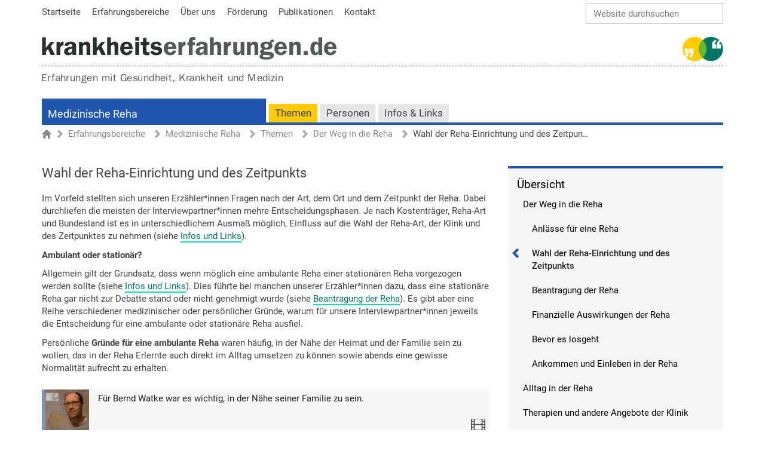

--- FILE ---
content_type: text/html;charset=utf-8
request_url: https://www.krankheitserfahrungen.de/module/medizinische-reha/themen/der-weg-in-die-reha/wahl-der-reha-einrichtung-und-des-zeitpunkts
body_size: 10332
content:
<!DOCTYPE html>
<html xmlns="http://www.w3.org/1999/xhtml" lang="de" xml:lang="de">
  <head><meta http-equiv="Content-Type" content="text/html; charset=UTF-8" />
    <title>Wahl der Reha-Einrichtung und des Zeitpunkts — Krankheitserfahrungen.de</title>
    <link rel="shortcut icon" type="image/x-icon" href="/++theme++kde-theme/icons/favicon.ico" />
    <link rel="apple-touch-icon-precomposed" sizes="144x144" href="/++theme++kde-theme/icons/apple-touch-icon-144x144.png" />
    <link rel="apple-touch-icon-precomposed" sizes="114x114" href="/++theme++kde-theme/icons/apple-touch-icon-114x114.png" />
    <link rel="apple-touch-icon-precomposed" sizes="72x72" href="/++theme++kde-theme/icons/apple-touch-icon-72x72.png" />
    <link rel="apple-touch-icon-precomposed" sizes="57x57" href="/++theme++kde-theme/icons/apple-touch-icon.png" />
    <link rel="apple-touch-icon-precomposed" href="/++theme++kde-theme/icons/apple-touch-icon.png" />
    <link rel="apple-touch-icon" href="/++theme++kde-theme/icons/apple-touch-icon.png" />
  <meta name="twitter:card" content="summary" /><meta property="og:site_name" content="Krankheitserfahrungen.de" /><meta property="og:title" content="Wahl der Reha-Einrichtung und des Zeitpunkts" /><meta property="og:type" content="website" /><meta property="og:description" content="" /><meta property="og:url" content="https://www.krankheitserfahrungen.de/module/medizinische-reha/themen/der-weg-in-die-reha/wahl-der-reha-einrichtung-und-des-zeitpunkts" /><meta property="og:image" content="https://www.krankheitserfahrungen.de/@@site-logo/krankheitserfahrungen.png" /><meta property="og:image:type" content="image/png" /><meta name="DC.date.created" content="2022-02-21T11:59:22+01:00" /><meta name="DC.date.modified" content="2025-04-21T14:24:16+01:00" /><meta name="DC.type" content="Seite" /><meta name="DC.format" content="text/html" /><meta name="DC.language" content="de" /><meta name="DC.date.valid_range" content="2022/02/21 - " /><meta name="viewport" content="width=device-width, initial-scale=1.0" /><meta name="generator" content="Plone - http://plone.com" /><link rel="stylesheet" href="https://www.krankheitserfahrungen.de/++plone++production/++unique++2022-05-16T16:17:18.666899/default.css" data-bundle="production" /><link rel="stylesheet" href="https://www.krankheitserfahrungen.de/++resource++easyform.css?version=None" data-bundle="easyform" /><link rel="stylesheet" href="https://www.krankheitserfahrungen.de//++theme++kde-theme/++unique++012/css/theme-compiled.min.css" data-bundle="diazo" /><link rel="canonical" href="https://www.krankheitserfahrungen.de/module/medizinische-reha/themen/der-weg-in-die-reha/wahl-der-reha-einrichtung-und-des-zeitpunkts" /><link rel="search" href="https://www.krankheitserfahrungen.de/@@search" title="Website durchsuchen" /><script>PORTAL_URL = 'https://www.krankheitserfahrungen.de';</script><script type="text/javascript" src="https://www.krankheitserfahrungen.de/++plone++production/++unique++2022-05-16T16:17:18.666899/default.js" data-bundle="production"></script><script type="text/javascript" src="https://www.krankheitserfahrungen.de//++theme++kde-theme/++unique++012/js/theme-compiled.min.js" data-bundle="diazo"></script></head>
  <body id="visual-portal-wrapper" class="frontend icons-off portaltype-document section-module site-krankheitserfahrungen subsection-medizinische-reha subsection-medizinische-reha-themen subsection-medizinische-reha-themen-der-weg-in-die-reha template-document_view thumbs-on userrole-anonymous viewpermission-view" dir="ltr" data-base-url="https://www.krankheitserfahrungen.de/module/medizinische-reha/themen/der-weg-in-die-reha/wahl-der-reha-einrichtung-und-des-zeitpunkts" data-view-url="https://www.krankheitserfahrungen.de/module/medizinische-reha/themen/der-weg-in-die-reha/wahl-der-reha-einrichtung-und-des-zeitpunkts" data-portal-url="https://www.krankheitserfahrungen.de" data-i18ncatalogurl="https://www.krankheitserfahrungen.de/plonejsi18n" data-pat-pickadate="{&quot;date&quot;: {&quot;selectYears&quot;: 200}, &quot;time&quot;: {&quot;interval&quot;: 5 } }" data-pat-plone-modal="{&quot;actionOptions&quot;: {&quot;displayInModal&quot;: false}}"><div class="outer-wrapper">
      <div class="container-fluid">
	<header id="content-header">
	  <div id="portal-searchbox">

    <form id="searchGadget_form" action="https://www.krankheitserfahrungen.de/@@search" role="search" data-pat-livesearch="ajaxUrl:https://www.krankheitserfahrungen.de/@@ajax-search" class="pat-livesearch">

        <div class="LSBox">
        <label class="hiddenStructure" for="searchGadget">Website durchsuchen</label>
             
        <div class="searchSection">
            <input id="searchbox_currentfolder_only" class="noborder" type="checkbox" name="path" value="/krankheitserfahrungen/module/medizinische-reha/themen/der-weg-in-die-reha" />
            <label for="searchbox_currentfolder_only" style="cursor: pointer">nur im aktuellen Bereich</label>
        </div>
             
        <input name="SearchableText" type="text" size="18" id="searchGadget" title="Website durchsuchen" placeholder="Website durchsuchen" class="searchField" />

        <input class="searchButton" type="submit" value="Suche" />

         </div>
    </form>

    <div id="portal-advanced-search" class="hiddenStructure">
        <a href="https://www.krankheitserfahrungen.de/@@search">Erweiterte Suche…</a>
    </div>

</div>
	  <div id="portal-siteactions-container"><ul class="actions-site_actions">
      
        <li class="portletItem">
          <a href="https://www.krankheitserfahrungen.de/">

            <span>Startseite</span>

            

          </a>
        </li>
      
        <li class="portletItem">
          <a href="https://www.krankheitserfahrungen.de/module">

            <span>Erfahrungsbereiche</span>

            

          </a>
        </li>
      
        <li class="portletItem">
          <a href="https://www.krankheitserfahrungen.de/ueber-uns">

            <span>Über uns</span>

            

          </a>
        </li>
      
        <li class="portletItem">
          <a href="https://www.krankheitserfahrungen.de/foerderung">

            <span>Förderung</span>

            

          </a>
        </li>
      
        <li class="portletItem">
          <a href="https://www.krankheitserfahrungen.de/publikationen">

            <span>Publikationen</span>

            

          </a>
        </li>
      
        <li class="portletItem">
          <a href="https://www.krankheitserfahrungen.de/ueber-uns/kontakt">

            <span>Kontakt</span>

            

          </a>
        </li>
      
    </ul></div>
	  <div id="portal-top">
	    <a id="portal-logo" title="Website" href="https://www.krankheitserfahrungen.de">
    <img src="https://www.krankheitserfahrungen.de/++plone++plonetheme.kde/logo.png" alt="Krankheitserfahrungen.de" title="Krankheitserfahrungen.de" /></a>
	  </div>
	  <div id="portal-subline"></div>
	</header>
	<div id="mainnavigation-wrapper">
          <div id="mainnavigation">

  <nav class="plone-navbar pat-navigationmarker" id="portal-globalnav-wrapper">
    <div class="container">
      <div class="plone-navbar-header">
        <button type="button" class="plone-navbar-toggle" data-toggle="collapse" data-target="#portal-globalnav-collapse">
          <span class="sr-only">Navigation ein-/ausblenden</span>
          <span class="icon-bar"></span>
          <span class="icon-bar"></span>
          <span class="icon-bar"></span>
        </button>
      </div>

      <div class="plone-collapse plone-navbar-collapse" id="portal-globalnav-collapse">
        <ul class="plone-nav plone-navbar-nav" id="portal-globalnav">
          <li class="module-medizinische-reha-index"><a href="https://www.krankheitserfahrungen.de/module/medizinische-reha" class="state-None">Medizinische Reha</a></li><li class="module-medizinische-reha-erfahrungen"><a href="https://www.krankheitserfahrungen.de/module/medizinische-reha/themen" class="state-None">Themen</a></li><li class="module-medizinische-reha-personen"><a href="https://www.krankheitserfahrungen.de/module/medizinische-reha/personen" class="state-None">Personen</a></li><li class="module-medizinische-reha-info"><a href="https://www.krankheitserfahrungen.de/module/medizinische-reha/infos-links" class="state-None">Infos &amp; Links</a></li><li class="module has_subtree"><a href="https://www.krankheitserfahrungen.de/module" class="state-published" aria-haspopup="true">Erfahrungsbereiche</a><input id="navitem-module" type="checkbox" class="opener" /><label for="navitem-module" role="button" aria-label="Erfahrungsbereiche"></label><ul class="has_subtree dropdown"><li class="adhs"><a href="https://www.krankheitserfahrungen.de/module/adhs" class="state-published">AD(H)S bei Kindern und Jugendlichen</a></li><li class="brustkrebs"><a href="https://www.krankheitserfahrungen.de/module/brustkrebs" class="state-published">Brustkrebs</a></li><li class="chronisch-entzuendliche-darmerkrankungen"><a href="https://www.krankheitserfahrungen.de/module/chronisch-entzuendliche-darmerkrankungen" class="state-published">Chronisch-entzündliche Darmerkrankungen</a></li><li class="long-post-COVID"><a href="https://www.krankheitserfahrungen.de/module/long-post-COVID" class="state-published">Long-/Post-COVID</a></li><li class="chronischer-schmerz"><a href="https://www.krankheitserfahrungen.de/module/chronischer-schmerz" class="state-published">Chronischer Schmerz</a></li><li class="darmkrebs"><a href="https://www.krankheitserfahrungen.de/module/darmkrebs" class="state-published">Darmkrebs</a></li><li class="diabetes-typ-2"><a href="https://www.krankheitserfahrungen.de/module/diabetes-typ-2" class="state-published">Diabetes Typ 2</a></li><li class="epilepsie"><a href="https://www.krankheitserfahrungen.de/module/epilepsie" class="state-published">Epilepsie</a></li><li class="essstoerungen"><a href="https://www.krankheitserfahrungen.de/module/essstoerungen" class="state-published">Essstörungen: Anorexie und Bulimie</a></li><li class="medizinische-reha"><a href="https://www.krankheitserfahrungen.de/module/medizinische-reha" class="state-published">Medizinische Reha</a></li><li class="prostatakrebs"><a href="https://www.krankheitserfahrungen.de/module/prostatakrebs" class="state-published">Prostatakrebs</a></li></ul></li><li class="ueber-uns has_subtree"><a href="https://www.krankheitserfahrungen.de/ueber-uns" class="state-published" aria-haspopup="true">Über uns</a><input id="navitem-ueber-uns" type="checkbox" class="opener" /><label for="navitem-ueber-uns" role="button" aria-label="Über uns"></label><ul class="has_subtree dropdown"><li class="das-team"><a href="https://www.krankheitserfahrungen.de/ueber-uns/das-team" class="state-published">Das Team</a></li><li class="forschungsmethodik"><a href="https://www.krankheitserfahrungen.de/ueber-uns/forschungsmethodik" class="state-published">Forschungsmethodik</a></li><li class="geschichte"><a href="https://www.krankheitserfahrungen.de/ueber-uns/geschichte" class="state-published">Geschichte</a></li><li class="copy_of_ueber-diese-website"><a href="https://www.krankheitserfahrungen.de/ueber-uns/copy_of_ueber-diese-website" class="state-published">Über diese Website</a></li><li class="foerderung"><a href="https://www.krankheitserfahrungen.de/ueber-uns/foerderung" class="state-published">Kooperationen</a></li><li class="kontakt"><a href="https://www.krankheitserfahrungen.de/ueber-uns/kontakt" class="state-published">Kontakt</a></li></ul></li><li class="foerderung"><a href="https://www.krankheitserfahrungen.de/foerderung" class="state-published">Förderung</a></li><li class="publikationen"><a href="https://www.krankheitserfahrungen.de/publikationen" class="state-published">Publikationen</a></li><li class="nutzung-dieser-website has_subtree"><a href="https://www.krankheitserfahrungen.de/nutzung-dieser-website" class="state-published" aria-haspopup="true">Nutzung dieser Website</a><input id="navitem-nutzung-dieser-website" type="checkbox" class="opener" /><label for="navitem-nutzung-dieser-website" role="button" aria-label="Nutzung dieser Website"></label><ul class="has_subtree dropdown"><li class="nutzungsbedingungen"><a href="https://www.krankheitserfahrungen.de/nutzung-dieser-website/nutzungsbedingungen" class="state-published">Nutzungsbedingungen</a></li></ul></li>
        </ul>
      </div>
    </div>
  </nav>


</div>
          <div id="mainnavigation-fixed">
	    <nav id="mainnavigation-fixed-wrapper" class="plone-navbar">
	      <ul id="portal-globalnav-fixed" class="plone-nav plone-navbar-nav">
          <li class="module-medizinische-reha-index"><a href="https://www.krankheitserfahrungen.de/module/medizinische-reha" class="state-None">Medizinische Reha</a></li><li class="module-medizinische-reha-erfahrungen"><a href="https://www.krankheitserfahrungen.de/module/medizinische-reha/themen" class="state-None">Themen</a></li><li class="module-medizinische-reha-personen"><a href="https://www.krankheitserfahrungen.de/module/medizinische-reha/personen" class="state-None">Personen</a></li><li class="module-medizinische-reha-info"><a href="https://www.krankheitserfahrungen.de/module/medizinische-reha/infos-links" class="state-None">Infos &amp; Links</a></li><li class="module has_subtree"><a href="https://www.krankheitserfahrungen.de/module" class="state-published" aria-haspopup="true">Erfahrungsbereiche</a><input id="navitem-module" type="checkbox" class="opener" /><label for="navitem-module" role="button" aria-label="Erfahrungsbereiche"></label><ul class="has_subtree dropdown"><li class="adhs"><a href="https://www.krankheitserfahrungen.de/module/adhs" class="state-published">AD(H)S bei Kindern und Jugendlichen</a></li><li class="brustkrebs"><a href="https://www.krankheitserfahrungen.de/module/brustkrebs" class="state-published">Brustkrebs</a></li><li class="chronisch-entzuendliche-darmerkrankungen"><a href="https://www.krankheitserfahrungen.de/module/chronisch-entzuendliche-darmerkrankungen" class="state-published">Chronisch-entzündliche Darmerkrankungen</a></li><li class="long-post-COVID"><a href="https://www.krankheitserfahrungen.de/module/long-post-COVID" class="state-published">Long-/Post-COVID</a></li><li class="chronischer-schmerz"><a href="https://www.krankheitserfahrungen.de/module/chronischer-schmerz" class="state-published">Chronischer Schmerz</a></li><li class="darmkrebs"><a href="https://www.krankheitserfahrungen.de/module/darmkrebs" class="state-published">Darmkrebs</a></li><li class="diabetes-typ-2"><a href="https://www.krankheitserfahrungen.de/module/diabetes-typ-2" class="state-published">Diabetes Typ 2</a></li><li class="epilepsie"><a href="https://www.krankheitserfahrungen.de/module/epilepsie" class="state-published">Epilepsie</a></li><li class="essstoerungen"><a href="https://www.krankheitserfahrungen.de/module/essstoerungen" class="state-published">Essstörungen: Anorexie und Bulimie</a></li><li class="medizinische-reha"><a href="https://www.krankheitserfahrungen.de/module/medizinische-reha" class="state-published">Medizinische Reha</a></li><li class="prostatakrebs"><a href="https://www.krankheitserfahrungen.de/module/prostatakrebs" class="state-published">Prostatakrebs</a></li></ul></li><li class="ueber-uns has_subtree"><a href="https://www.krankheitserfahrungen.de/ueber-uns" class="state-published" aria-haspopup="true">Über uns</a><input id="navitem-ueber-uns" type="checkbox" class="opener" /><label for="navitem-ueber-uns" role="button" aria-label="Über uns"></label><ul class="has_subtree dropdown"><li class="das-team"><a href="https://www.krankheitserfahrungen.de/ueber-uns/das-team" class="state-published">Das Team</a></li><li class="forschungsmethodik"><a href="https://www.krankheitserfahrungen.de/ueber-uns/forschungsmethodik" class="state-published">Forschungsmethodik</a></li><li class="geschichte"><a href="https://www.krankheitserfahrungen.de/ueber-uns/geschichte" class="state-published">Geschichte</a></li><li class="copy_of_ueber-diese-website"><a href="https://www.krankheitserfahrungen.de/ueber-uns/copy_of_ueber-diese-website" class="state-published">Über diese Website</a></li><li class="foerderung"><a href="https://www.krankheitserfahrungen.de/ueber-uns/foerderung" class="state-published">Kooperationen</a></li><li class="kontakt"><a href="https://www.krankheitserfahrungen.de/ueber-uns/kontakt" class="state-published">Kontakt</a></li></ul></li><li class="foerderung"><a href="https://www.krankheitserfahrungen.de/foerderung" class="state-published">Förderung</a></li><li class="publikationen"><a href="https://www.krankheitserfahrungen.de/publikationen" class="state-published">Publikationen</a></li><li class="nutzung-dieser-website has_subtree"><a href="https://www.krankheitserfahrungen.de/nutzung-dieser-website" class="state-published" aria-haspopup="true">Nutzung dieser Website</a><input id="navitem-nutzung-dieser-website" type="checkbox" class="opener" /><label for="navitem-nutzung-dieser-website" role="button" aria-label="Nutzung dieser Website"></label><ul class="has_subtree dropdown"><li class="nutzungsbedingungen"><a href="https://www.krankheitserfahrungen.de/nutzung-dieser-website/nutzungsbedingungen" class="state-published">Nutzungsbedingungen</a></li></ul></li>
        </ul>
	    </nav>
	  </div>
	</div>
	<div id="above-content-wrapper">
          <div id="viewlet-above-content"><nav id="portal-breadcrumbs" class="plone-breadcrumb">
  <div class="container">
    <span id="breadcrumbs-you-are-here" class="hiddenStructure">Sie sind hier</span>
    <ol aria-labelledby="breadcrumbs-you-are-here">
      <li id="breadcrumbs-home">
        <a href="https://www.krankheitserfahrungen.de">Startseite</a>
      </li>
      <li id="breadcrumbs-1">
        
          <a href="https://www.krankheitserfahrungen.de/module">Erfahrungsbereiche</a>
          
        
      </li>
      <li id="breadcrumbs-2">
        
          <a href="https://www.krankheitserfahrungen.de/module/medizinische-reha">Medizinische Reha</a>
          
        
      </li>
      <li id="breadcrumbs-3">
        
          <a href="https://www.krankheitserfahrungen.de/module/medizinische-reha/themen">Themen</a>
          
        
      </li>
      <li id="breadcrumbs-4">
        
          <a href="https://www.krankheitserfahrungen.de/module/medizinische-reha/themen/der-weg-in-die-reha">Der Weg in die Reha</a>
          
        
      </li>
      <li id="breadcrumbs-5">
        
          
          <span id="breadcrumbs-current">Wahl der Reha-Einrichtung und des Zeitpunkts</span>
        
      </li>
    </ol>
  </div>
</nav>
</div>
	</div>
        <div class="row">
          <aside id="global_statusmessage">
      

      <div>
      </div>
    </aside>
        </div>
        <main id="main-container" class="row row-offcanvas row-offcanvas-right">
          

    

    <div class="col-xs-12 col-sm-12 col-md-8">
      <div class="row">
        <div class="col-xs-12 col-sm-12">
          <article id="content">

          

          <header>
            <div id="viewlet-above-content-title"><span id="social-tags-body" style="display: none" itemscope="" itemtype="http://schema.org/WebPage">
  <span itemprop="name">Wahl der Reha-Einrichtung und des Zeitpunkts</span>
  <span itemprop="description"></span>
  <span itemprop="url">https://www.krankheitserfahrungen.de/module/medizinische-reha/themen/der-weg-in-die-reha/wahl-der-reha-einrichtung-und-des-zeitpunkts</span>
  <span itemprop="image">https://www.krankheitserfahrungen.de/@@site-logo/krankheitserfahrungen.png</span>
</span>
</div>
            
              <h1 class="documentFirstHeading">Wahl der Reha-Einrichtung und des Zeitpunkts</h1>

            
            <div id="viewlet-below-content-title">

</div>

            
              

            
          </header>

          <div id="viewlet-above-content-body">
</div>
          <div id="content-core">
            

  <div id="parent-fieldname-text" class=""><p>Im Vorfeld stellten sich unseren Erzähler*innen Fragen nach der Art, dem Ort und dem Zeitpunkt der Reha. Dabei durchliefen die meisten der Interviewpartner*innen mehre Entscheidungsphasen. Je nach Kostenträger, Reha-Art und Bundesland ist es in unterschiedlichem Ausmaß möglich, Einfluss auf die Wahl der Reha-Art, der Klink und des Zeitpunktes zu nehmen (siehe <a class="internal-link" href="https://www.krankheitserfahrungen.de/module/medizinische-reha/infos-links/infos-links" title="Infos und Links">Infos und Links</a>).</p>
<p><strong>Ambulant oder stationär? </strong></p>
<p>Allgemein gilt der Grundsatz, dass wenn möglich eine ambulante Reha einer stationären Reha vorgezogen werden sollte (siehe <a class="internal-link" href="https://www.krankheitserfahrungen.de/module/medizinische-reha/infos-links/infos-links" title="Infos und Links">Infos und Links</a>). Dies führte bei manchen unserer Erzähler*innen dazu, dass eine stationäre Reha gar nicht zur Debatte stand oder nicht genehmigt wurde (siehe <a class="internal-link" href="https://www.krankheitserfahrungen.de/module/medizinische-reha/themen/der-weg-in-die-reha/beantragung-der-reha" title="Beantragung der Reha">Beantragung der Reha</a>). Es gibt aber eine Reihe verschiedener medizinischer oder persönlicher Gründe, warum für unsere Interviewpartner*innen jeweils die Entscheidung für eine ambulante oder stationäre Reha ausfiel.</p>
<p>Persönliche <strong>Gründe für eine ambulante Reha</strong> waren häufig, in der Nähe der Heimat und der Familie sein zu wollen, das in der Reha Erlernte auch direkt im Alltag umsetzen zu können sowie abends eine gewisse Normalität aufrecht zu erhalten.</p>
<p class="video-portrait"><a class="internal-link" href="https://www.krankheitserfahrungen.de/module/medizinische-reha/personen/bernd-watke/30.03.2014-MR-BEWA-2" title="Für Bernd Watke war es wichtig, in der Nähe seiner Familie zu sein.">Für Bernd Watke war es wichtig, in der Nähe seiner Familie zu sein.</a></p>
<p class="audio-portrait"><a class="internal-link" href="https://www.krankheitserfahrungen.de/module/medizinische-reha/personen/katja-scholz/27.10.2014-MR-KASC-1" title="Für Katja Scholz war es ein Vorteil, nicht aus ihrem Umfeld herauszukommen und dadurch dauerhafte Kontakte knüpfen zu können.">Für Katja Scholz war es ein Vorteil, nicht aus ihrem Umfeld herauszukommen und dadurch dauerhafte Kontakte knüpfen zu können.</a></p>
<p>Für manche unserer Interviewpartner*innen kam eine ambulante Reha dagegen nicht in Frage, so dass sie sich <strong>für eine stationäre Reha</strong> einsetzten oder ihnen diese zugewiesen wurde. Oft war von vornherein klar, dass es sich um einen stationären Aufenthalt handeln musste, weil sie für eine ambulante Reha nicht in der körperlichen oder psychischen Verfassung waren. Dies war dann der Fall, wenn zum Beispiel der Anfahrtsweg zu einer passenden ambulanten Reha-Einrichtung zu lang oder beschwerlich gewesen wäre beziehungsweise es für die spezifische Erkrankung keine ambulante Einrichtung gab. Manchmal waren es auch die Ärzte, die explizit stationäre Reha anrieten oder darauf drängten, da sie einen Abstand zum Alltagsumfeld und der Familie befürworteten. Die Möglichkeit, eine Auszeit vom Alltag und der Familie und all den damit verbundenen Arbeiten oder Belastungen zu haben und sich somit voll auf die Gesundung und die Therapien konzentrieren zu können, war für viele ein wichtiges Argument bei der Entscheidungsfindung.</p>
<p class="video-portrait"><a class="internal-link" href="https://www.krankheitserfahrungen.de/module/medizinische-reha/personen/josef-voegtle/16.03.2014-MR-JOVO-1" title="Josef Vögtle bekam von seinem Arzt die stationäre Reha nahegelegt, weil er sich sonst zuhause überfordert hätte. Er bereute es nicht.">Josef Vögtle bekam von seinem Arzt die stationäre Reha nahegelegt, weil er sich sonst zuhause überfordert hätte. Er bereute es nicht.</a></p>
<p class="text-portrait"><a class="internal-link" href="https://www.krankheitserfahrungen.de/module/medizinische-reha/personen/sven-winkler/05.09.2014-MR-SVWI-3" title="Sven Winkler war froh, dass medizinisch nur eine stationäre Reha möglich war.">Sven Winkler war froh, dass medizinisch nur eine stationäre Reha möglich war.</a></p>
<p>Einige Erzähler*innen wussten gar nicht von der Möglichkeit einer ambulanten Reha und hätten sich diesbezüglich mehr Informationen gewünscht. Maria Hoffman ließ sich durch Bewertungen im Internet, wie anstrengend eine ambulante Reha sei, abschrecken und beantragte dann eine stationäre Reha.</p>
<p>Während für manche die Kinder ein Grund waren, lieber eine ambulante Reha zu machen, war es für andere wichtig, sich um eine vorübergehende Betreuung zu kümmern und Abstand zu finden. Für einzelne gab es auch die Möglichkeit, Kinder als Begleitpersonen in die Reha mitzunehmen (siehe <a class="internal-link" href="https://www.krankheitserfahrungen.de/module/medizinische-reha/themen/familie-und-reha/gemeinsame-reha-mit-angehoerigen" title="Gemeinsame Reha mit Angehörigen">Gemeinsame Reha mit Angehörigen</a>).</p>
<p>Einige Erzähler*innen berichten nach einer stationären Reha von der Erfahrung, dass man zuhause ankommt und den Alltag nicht erprobt hat, sich vielleicht sogar darin verloren fühlt oder das Gelernte nicht anzuwenden weiß (siehe <a class="internal-link" href="https://www.krankheitserfahrungen.de/module/medizinische-reha/themen/nach-der-reha/nach-hause-kommen" title="Nach Hause kommen">Nach Hause kommen</a>).</p>
<p><strong>Wunschort und Wunschklinik </strong></p>
<p>Für die Reha gilt allgemein das sogenannte Wunsch- und Wahlrecht, das besagt, dass der persönliche Wunsch, in welche Klinik ein Rehabilitand gehen möchte, berücksichtigt werden muss, wenn es sich um eine geeignete Klinik handelt. Dem sind jedoch Grenzen gesetzt. Bei einer AHB spielt die Entfernung zur Einrichtung eine noch größere Rolle (siehe <a class="internal-link" href="https://www.krankheitserfahrungen.de/module/medizinische-reha/infos-links/infos-links" title="Infos und Links">Infos und Links</a>). Persönliche Wünsche und individuelle Besonderheiten sollten im Reha-Antrag vermerkt werden, insbesondere dann, wenn die Klinikwahl medizinisch begründet ist.</p>
<p class="video-portrait"><a class="internal-link" href="https://www.krankheitserfahrungen.de/module/medizinische-reha/personen/heike-tschirner/07.09.2014-MR-HETS-2" title="Heike Tschirner beschreibt das Wunsch- und Wahlrecht.">Heike Tschirner beschreibt das Wunsch- und Wahlrecht.</a></p>
<p>Viele unserer Interviewpartner*innen machten von ihrem Wunsch- und Wahlrecht Gebrauch. Anderen war es egal. Manche wussten gar nicht, dass sie ein Mitspracherecht bei der Klinikwahl hatten und hätten sich im Nachhinein mehr Informationen darüber gewünscht.</p>
<p class="video-portrait"><a class="internal-link" href="https://www.krankheitserfahrungen.de/module/medizinische-reha/personen/andrea-schaefer/08.08.2014-MR-ANSC-2" title="Andrea Schäfer erfuhr erst in der Reha von anderen, dass man ein Mitspracherecht bei der Auswahl der Klinik hat.">Andrea Schäfer erfuhr erst in der Reha von anderen, dass man ein Mitspracherecht bei der Auswahl der Klinik hat.</a></p>
<p>Viele Erzähler*innen informierten sich im Vorfeld ausführlich über die verschiedenen Möglichkeiten, während andere einfach auf sich zukommen ließen, was ihnen vom Kostenträger, vom Sozialdienst in der Klinik oder von Ärzt*innen vorgeschlagen wurde. Hier berichten einige, dass sie zwischen einer kleinen Auswahl an Einrichtungen entscheiden sollten/durften. Insbesondere bei der AHB ergab sich die Auswahl der Reha-Einrichtung durch die Frage, wo zum jeweiligen Zeitpunkt in erreichbarer Nähe überhaupt ein Platz frei war.</p>
<p class="audio-portrait"><a class="internal-link" href="https://www.krankheitserfahrungen.de/module/medizinische-reha/personen/britta-eyfried/20.12.2014-MR-BREY-3" title="Britta Eyfried informierte sich selbst ausführlich über verschiedene Reha-Einrichtungen.">Britta Eyfried informierte sich selbst ausführlich über verschiedene Reha-Einrichtungen.</a></p>
<p>Unsere Interviewpartner*innen benennen sehr verschiedene Aspekte, die für sie bei der Wahl einer Einrichtung eine Rolle spielten:</p>
<ul></ul>
<p></p>
<ul style="list-style-type: disc;">
<li>Eigene <strong>Vorerfahrungen</strong>, <strong>Empfehlungen </strong>aus dem Bekannten- und Freundeskreis sowie Hinweise auf den „guten Ruf“ einer Klinik durch Selbsthilfegruppen oder Ärzte waren für viele unserer Erzähler*innen ausschlaggebend.</li>
</ul>
<p></p>
<p></p>
<ul>
<li>Während einige Erzähler*innen <strong>Internetbewertungen </strong>sehr hilfreich fanden, trauten andere diesen Bewertungen nicht, insbesondere dann nicht, wenn die Bewertungen direkt auf den Webseiten der Einrichtungen platziert waren.</li>
</ul>
<p></p>
<p></p>
<ul>
<li>Heike Tschirner äußert sich skeptisch gegenüber Kliniken, die einen großen Konzern im Hintergrund haben, da sie die Erfahrung machte, dass dort Dinge wie Fernseher, Getränke oder anderes zusätzlich in Rechnung gestellt wurden.</li>
</ul>
<p></p>
<p></p>
<ul>
<li>Ein weiterer Aspekt bei der Klinikwahl war häufig die <strong>Spezialisierung der Klinik</strong>. Einige wollten gerne mit anderen Patient*innen mit der gleichen Erkrankung in Kontakt kommen, andere wurden dadurch abgeschreckt und entschieden sich bewusst gegen eine spezialisierte Klinik.</li>
</ul>
<p></p>
<p></p>
<ul>
<li>Für einige waren eine <strong>bestimmte Ausrichtung</strong> (z.B. auf spiritueller Ebene) oder <strong>Angebote </strong>(z.B. im physiotherapeutischen Bereich) ein Auswahlkriterium.</li>
</ul>
<p></p>
<p></p>
<ul>
<li>Manchen war es wichtig, eine Einrichtung zu finden, in der zeitgleich ein <strong>Angehöriger </strong>ebenfalls eine Reha absolvieren konnte oder in der eine Kinderbetreuung für die begleitenden Kinder angeboten wurde (siehe <a class="internal-link" href="https://www.krankheitserfahrungen.de/module/medizinische-reha/themen/familie-und-reha/gemeinsame-reha-mit-angehoerigen" title="Gemeinsame Reha mit Angehörigen">Gemeinsame Reha mit Angehörigen</a>).</li>
</ul>
<p></p>
<p></p>
<ul>
<li>Die <strong>räumliche Entfernung</strong> war für die meisten ein wesentliches Kriterium: Während einigen die Heimatnähe wichtig war, um abends oder am Wochenende Besuch von der Familie oder von Freunden bekommen zu können, wollten andere lieber weit weg, um Abstand zu haben und sich auf sich selbst zu konzentrieren.</li>
</ul>
<p></p>
<p></p>
<ul>
<li>Die Erreichbarkeit der Klinik mit <strong>öffentlichen Verkehrsmitteln</strong> war für manche Betroffene ebenso relevant.</li>
</ul>
<p></p>
<p></p>
<ul>
<li>Viele der Erzähler*innen entschieden sich bewusst für einen <strong>Standort in den Bergen oder am Meer</strong>, weil sie besondere Erfahrungen mit der Landschaft gemacht hatten oder schon immer einmal dorthin wollten. Insbesondere die Lage am Meer begründeten Erzähler*innen damit, dass sie als Haupt- oder Nebendiagnose Lungenerkrankungen hatten. Schließlich bezogen einige in ihre Überlegungen ein, ob zur geplanten Jahreszeit mit Sonne oder Schnee zu rechnen war.</li>
</ul>
<p></p>
<p></p>
<ul>
<li>Manche machten die Erfahrung, dass die Auswahl an Kliniken durch die Zusammenarbeit von <strong>Kostenträger </strong>und Einrichtungen begrenzt war.</li>
</ul>
<p></p>
<p class="video-portrait"><a class="internal-link" href="https://www.krankheitserfahrungen.de/module/medizinische-reha/personen/brigitte-lenz/27.01.2014-MR-BRLE-3" title="Brigitte Lenz entschied sich für eine Reha am Meer, die weit weg war von zuhause, und war damit sehr glücklich.">Brigitte Lenz entschied sich für eine Reha am Meer, die weit weg war von zuhause, und war damit sehr glücklich.</a></p>
<p class="text-portrait"><a class="internal-link" href="https://www.krankheitserfahrungen.de/module/medizinische-reha/personen/margot-kirsch/31.03.2014-MR-MAKI-4" title="Margot Kirsch erhielt von ihrer Krankenkasse die Info, dass an ihrem Wunschort keine Einrichtung in Frage käme. Mit Unterstützung klappte es dann aber doch.">Margot Kirsch erhielt von ihrer Krankenkasse die Info, dass an ihrem Wunschort keine Einrichtung in Frage käme. Mit Unterstützung klappte es dann aber doch.</a></p>
<p><strong>Zeitpunkt der Reha</strong></p>
<p>Auch beim Zeitpunkt, zu dem die Reha stattfinden sollte, hatten einige unserer Erzähler*innen in begrenztem Umfang ein Mitspracherecht. Zunächst muss der Reha-Antrag bewilligt werden, was einige Zeit in Anspruch nehmen kann. Danach muss manchmal abgewartet werden, bis die entsprechende Reha-Einrichtung auch einen Platz frei hat. Manche unserer Erzähler*innen bekamen einen Termin zugeteilt, manche wurden auf eine Warteliste gesetzt oder nach ihrem Wunschtermin gefragt.</p>
<p>Bei einer AHB werden diese Abläufe zumeist vom Sozialdienst der Akutklinik koordiniert und für die Patient*innen so gestaltet, dass sie lediglich einen zeitnahen Termin zum Reha-Antritt genannt bekommen bzw. direkt verlegt werden (siehe <a class="internal-link" href="https://www.krankheitserfahrungen.de/module/medizinische-reha/themen/der-weg-in-die-reha/beantragung-der-reha" title="Beantragung der Reha">Beantragung der Reha</a>). Eine AHB muss innerhalb eines bestimmten Zeitfensters nach der Entlassung aus der Akutklinik beginnen.</p>
<p>Manche hatten vom Arzt die Anweisung, wann sie frühestens in Reha gehen sollten, weil sie davor aus medizinischen Gründen noch nicht „rehafähig“ seien. Andere merkten erst in der Reha, dass für sie der Zeitpunkt eigentlich zu früh war und sie anfangs nur bedingt von den Therapien profitieren konnten.</p>
<p>Einige unserer Interviewpartner*innen setzten sich aktiv dafür ein, dass ihre Wünsche für den Zeitpunkt der Reha berücksichtigt wurden, andere waren froh, sich nicht selbst darum kümmern zu müssen. Der persönliche Wunschtermin war manchmal durch die Erkrankungsphase, manchmal aber auch durch andere Faktoren wie Familienfeste oder die Arbeitssituation begründet. Letztlich behält sich der Kostenträger vor, den Zeitpunkt der Reha zu bestimmen, auch weil die medizinische Notwendigkeit Richtschnur sein sollte und nicht die Frage, ob der Zeitpunkt passend für den Arbeitgeber ist.</p>
<p class="video-portrait"><a class="internal-link" href="https://www.krankheitserfahrungen.de/module/medizinische-reha/personen/heike-tschirner/07.09.2014-MR-HETS-3" title="Die AHB direkt nach der Akutbehandlung war für Heike Tschirner zu früh.">Die AHB direkt nach der Akutbehandlung war für Heike Tschirner zu früh.</a></p>
<p class="text-portrait"><a class="internal-link" href="https://www.krankheitserfahrungen.de/module/medizinische-reha/personen/ana-schulze/23.01.2014-MR-ANSC-2" title="Ana Schulzes Arzt verhinderte, dass sie zu früh in die Reha geschickt wurde.">Ana Schulzes Arzt verhinderte, dass sie zu früh in die Reha geschickt wurde.</a></p>
<p class="audio-portrait"><a class="internal-link" href="https://www.krankheitserfahrungen.de/module/medizinische-reha/personen/britta-eyfried/20.12.2014-MR-BREY-4" title="Britta Eyfried klärte mit ihrem Arbeitgeber, wann der richtige Zeitpunkt für die Reha war.">Britta Eyfried klärte mit ihrem Arbeitgeber, wann der richtige Zeitpunkt für die Reha war.</a></p>
<p>Einige der Erzähler*innen mussten aus verschiedenen Gründen ihren Reha-Beginn verschieben, weil zum Beispiel ein Familienmitglied erkrankte und pflegebedürftig war oder sie selbst erkrankten. Dies war in der Regel auch möglich und wurde direkt mit der jeweiligen Reha-Einrichtung geklärt.</p>
<p>Während die Frage nach dem Beginn der Reha für manche problemlos geklärt werden konnte, erzählen andere von großen planerischen Herausforderungen.</p>
<p class="video-portrait"><a class="internal-link" href="https://www.krankheitserfahrungen.de/module/medizinische-reha/personen/claudia-gross/22.10.2014-MR-CLGR-2" title="Claudia Gross musste lange auf ihren Reha-Platz warten.">Claudia Gross musste lange auf ihren Reha-Platz warten.</a></p>
<p class="text-portrait"><a class="internal-link" href="https://www.krankheitserfahrungen.de/module/medizinische-reha/personen/claudia-frohwein/20.08.2014-MR-CLFR-1" title="Claudia Frohwein konnte den Anreisetermin mit der Reha-Einrichtung direkt klären.">Claudia Frohwein konnte den Anreisetermin mit der Reha-Einrichtung direkt klären.</a></p></div>


          </div>
          <div id="viewlet-below-content-body">
            



    <div class="visualClear"><!-- --></div>

    <div class="documentActions">
        

        

    </div>


	    
	  </div>
          
        </article>
        </div>
      </div>
      <footer class="row">
        <div class="col-xs-12 col-sm-12">
          <div id="viewlet-below-content">




</div>
        </div>
      </footer>
    </div>
  
          <div id="column1-container">
          </div>
          <div class="col-xs-12 col-sm-12 col-md-4 sidebar-offcanvas" role="complementary">
        <aside id="portal-column-two">
          <div class="portletWrapper" id="portletwrapper-706c6f6e652e7269676874636f6c756d6e0a636f6e746578740a2f6b72616e6b6865697473657266616872756e67656e2f6d6f64756c652f6d6564697a696e69736368652d726568612f7468656d656e0a756265727369636874" data-portlethash="706c6f6e652e7269676874636f6c756d6e0a636f6e746578740a2f6b72616e6b6865697473657266616872756e67656e2f6d6f64756c652f6d6564697a696e69736368652d726568612f7468656d656e0a756265727369636874">
<aside class="portlet portletNavigationTree">

    <header class="portletHeader">
        <a href="https://www.krankheitserfahrungen.de/module/medizinische-reha/themen" class="tile">Übersicht</a>
    </header>

    <nav class="portletContent lastItem">
        <ul class="navTree navTreeLevel0">
            
            



<li class="navTreeItem visualNoMarker navTreeItemInPath navTreeFolderish section-der-weg-in-die-reha">

    

        <a href="https://www.krankheitserfahrungen.de/module/medizinische-reha/themen/der-weg-in-die-reha" title="" class="state-published navTreeItemInPath navTreeFolderish ">

             

            

            Der Weg in die Reha
        </a>
        
            <ul class="navTree navTreeLevel1">
                



<li class="navTreeItem visualNoMarker section-anlaesse-fuer-eine-reha">

    

        <a href="https://www.krankheitserfahrungen.de/module/medizinische-reha/themen/der-weg-in-die-reha/anlaesse-fuer-eine-reha" title="" class="state-published ">

             

            

            Anlässe für eine Reha
        </a>
        

    
</li>

<li class="navTreeItem visualNoMarker navTreeCurrentNode section-wahl-der-reha-einrichtung-und-des-zeitpunkts">

    

        <a href="https://www.krankheitserfahrungen.de/module/medizinische-reha/themen/der-weg-in-die-reha/wahl-der-reha-einrichtung-und-des-zeitpunkts" title="" class="state-published navTreeCurrentItem navTreeCurrentNode ">

             

            

            Wahl der Reha-Einrichtung und des Zeitpunkts
        </a>
        

    
</li>

<li class="navTreeItem visualNoMarker section-beantragung-der-reha">

    

        <a href="https://www.krankheitserfahrungen.de/module/medizinische-reha/themen/der-weg-in-die-reha/beantragung-der-reha" title="" class="state-published ">

             

            

            Beantragung der Reha
        </a>
        

    
</li>

<li class="navTreeItem visualNoMarker section-finanzielle-auswirkungen-der-reha">

    

        <a href="https://www.krankheitserfahrungen.de/module/medizinische-reha/themen/der-weg-in-die-reha/finanzielle-auswirkungen-der-reha" title="" class="state-published ">

             

            

            Finanzielle Auswirkungen der Reha
        </a>
        

    
</li>

<li class="navTreeItem visualNoMarker section-bevor-es-losgeht">

    

        <a href="https://www.krankheitserfahrungen.de/module/medizinische-reha/themen/der-weg-in-die-reha/bevor-es-losgeht" title="" class="state-published ">

             

            

            Bevor es losgeht
        </a>
        

    
</li>

<li class="navTreeItem visualNoMarker section-ankommen-und-einleben-in-der-reha">

    

        <a href="https://www.krankheitserfahrungen.de/module/medizinische-reha/themen/der-weg-in-die-reha/ankommen-und-einleben-in-der-reha" title="" class="state-published ">

             

            

            Ankommen und Einleben in der Reha
        </a>
        

    
</li>




            </ul>
        

    
</li>

<li class="navTreeItem visualNoMarker navTreeFolderish section-alltag-in-der-reha">

    

        <a href="https://www.krankheitserfahrungen.de/module/medizinische-reha/themen/alltag-in-der-reha" title="" class="state-published navTreeFolderish ">

             

            

            Alltag in der Reha
        </a>
        

    
</li>

<li class="navTreeItem visualNoMarker navTreeFolderish section-therapien-und-andere-angebote-der-klinik">

    

        <a href="https://www.krankheitserfahrungen.de/module/medizinische-reha/themen/therapien-und-andere-angebote-der-klinik" title="" class="state-published navTreeFolderish ">

             

            

            Therapien und andere Angebote der Klinik
        </a>
        

    
</li>

<li class="navTreeItem visualNoMarker navTreeFolderish section-familie-und-reha">

    

        <a href="https://www.krankheitserfahrungen.de/module/medizinische-reha/themen/familie-und-reha" title="" class="state-published navTreeFolderish ">

             

            

            Familie und Reha
        </a>
        

    
</li>

<li class="navTreeItem visualNoMarker navTreeFolderish section-nach-der-reha">

    

        <a href="https://www.krankheitserfahrungen.de/module/medizinische-reha/themen/nach-der-reha" title="" class="state-published navTreeFolderish ">

             

            

            Nach der Reha
        </a>
        

    
</li>

<li class="navTreeItem visualNoMarker navTreeFolderish section-reha-und-beruf">

    

        <a href="https://www.krankheitserfahrungen.de/module/medizinische-reha/themen/reha-und-beruf" title="" class="state-published navTreeFolderish ">

             

            

            Reha und Beruf
        </a>
        

    
</li>

<li class="navTreeItem visualNoMarker navTreeFolderish section-was-hat-die-reha-gebracht">

    

        <a href="https://www.krankheitserfahrungen.de/module/medizinische-reha/themen/was-hat-die-reha-gebracht" title="" class="state-published navTreeFolderish ">

             

            

            Was hat die Reha gebracht?
        </a>
        

    
</li>

<li class="navTreeItem visualNoMarker navTreeFolderish section-botschaften-und-empfehlungen">

    

        <a href="https://www.krankheitserfahrungen.de/module/medizinische-reha/themen/botschaften-und-empfehlungen" title="" class="state-published navTreeFolderish ">

             

            

            Botschaften und Empfehlungen
        </a>
        

    
</li>




        </ul>
    </nav>
</aside>


</div><div class="portletWrapper" id="[base64]" data-portlethash="[base64]">

<section class="portlet portletStaticText portlet-static-forderung-dieses-erfahrungsbereichs">

    <header class="portletHeader">
           Förderung dieses Erfahrungsbereichs
    </header>

    <section class="portletContent">
        <p>Der Erfahrungsbereich Medizinische Reha wurde gefördert durch den Forschungsschwerpunkt <a class="external-link" href="https://www.deutsche-rentenversicherung.de/DRV/DE/Experten/Reha-Forschung/Forschungsprojekte/Forschungsschwerpunkt-WidR/forschungsschwerpunkt_widr_index.html" rel="noopener" target="_blank" title="">Wege in die medizinische Rehabilitation</a> der Deutschen Rentenversicherung Bund.</p>
<p><img alt="Logo Förderer" class="image-richtext image-inline" src="https://www.krankheitserfahrungen.de/module/medizinische-reha/logo-foerderer/@@images/9bd42b54-37de-4ec7-9fa1-26886dd4fb50.png" title="Logo Förderer" /></p>
    </section>
    
    

</section>
</div>
        </aside>
      </div>
        </main><!--/row-->
      </div><!--/container-->
    </div><!--/outer-wrapper --><footer id="portal-footer-wrapper">
      <div class="container-fluid" id="portal-footer">
        <div class="doormat row">
    
    <div class="col-xs-12 col-md-6">
        <div class="headline"><h2>
           krankheitserfahrungen.de
    </h2></div><section class="portletContent">
        <p><a href="https://www.krankheitserfahrungen.de/sitemap">Übersicht</a> — <a href="https://www.krankheitserfahrungen.de/nutzung-dieser-website">Nutzung dieser Website</a> — <a href="https://www.krankheitserfahrungen.de/impressum">Impressum</a> — <a href="https://www.krankheitserfahrungen.de/datenschutz">Datenschutz</a></p>
<p>zuletzt verändert: 31.01.2025</p>
    </section>
      </div><div class="col-xs-12 col-md-6">
        <p><a class="border-0" href="https://www.krankheitserfahrungen.de/ueber-uns"><img alt="DIPEx - Medizinische Hochschule Brandenburg Theodor Fontane" class="image-richtext image-inline" height="" src="https://www.krankheitserfahrungen.de/logos/logoshome.png/@@images/153490bf-8721-4292-944d-fe7762b68b5a.png" style="float: right;" title="DIPEx - Medizinische Hochschule Brandenburg Theodor Fontane" width="" /></a></p>
      </div>
  </div>
        
        <div class="colophon row"><div class="col-xs-12"></div></div>
        
      </div>
    </footer><div id="plone-analytics"><!-- Matomo -->
<script type="text/javascript">
  var _paq = window._paq = window._paq || [];
  /* tracker methods like "setCustomDimension" should be called before "trackPageView" */
  _paq.push(["disableCookies"]);
  _paq.push(['trackPageView']);
  _paq.push(['enableLinkTracking']);
  (function() {
    var u="https://t.tuxwerk.de/s/";
    _paq.push(['setTrackerUrl', u+'matomo.php']);
    _paq.push(['setSiteId', '16']);
    var d=document, g=d.createElement('script'), s=d.getElementsByTagName('script')[0];
    g.type='text/javascript'; g.async=true; g.src=u+'matomo.js'; s.parentNode.insertBefore(g,s);
  })();
</script>
<!-- End Matomo Code --></div></body>
</html>

--- FILE ---
content_type: text/css; charset=utf-8
request_url: https://www.krankheitserfahrungen.de//++theme++kde-theme/++unique++012/css/theme-compiled.min.css
body_size: 22336
content:
@font-face{font-family:Roboto;src:url('/++theme++kde-theme/barceloneta/less/roboto/roboto-light.eot');src:local('Roboto Light'),url('/++theme++kde-theme/barceloneta/less/roboto/roboto-light.eot?#iefix') format('embedded-opentype'),url('/++theme++kde-theme/barceloneta/less/roboto/roboto-light.woff') format('woff'),url('/++theme++kde-theme/barceloneta/less/roboto/roboto-light.ttf') format('truetype'),url('/++theme++kde-theme/barceloneta/less/roboto/roboto-light.svg#robotolight') format('svg');font-weight:300;font-style:normal}@font-face{font-family:Roboto;src:url('/++theme++kde-theme/barceloneta/less/roboto/roboto-lightitalic.eot');src:local('Roboto Light Italic'),url('/++theme++kde-theme/barceloneta/less/roboto/roboto-lightitalic.eot?#iefix') format('embedded-opentype'),url('/++theme++kde-theme/barceloneta/less/roboto/roboto-lightitalic.woff') format('woff'),url('/++theme++kde-theme/barceloneta/less/roboto/roboto-lightitalic.ttf') format('truetype'),url('/++theme++kde-theme/barceloneta/less/roboto/roboto-lightitalic.svg#robotolight_italic') format('svg');font-weight:300;font-style:italic}@font-face{font-family:Roboto;src:url('/++theme++kde-theme/barceloneta/less/roboto/roboto-regular.eot');src:local('Roboto Regular'),url('/++theme++kde-theme/barceloneta/less/roboto/roboto-regular.eot?#iefix') format('embedded-opentype'),url('/++theme++kde-theme/barceloneta/less/roboto/roboto-regular.woff') format('woff'),url('/++theme++kde-theme/barceloneta/less/roboto/roboto-regular.ttf') format('truetype'),url('/++theme++kde-theme/barceloneta/less/roboto/roboto-regular.svg#robotoregular') format('svg');font-weight:400;font-style:normal}@font-face{font-family:Roboto;src:url('/++theme++kde-theme/barceloneta/less/roboto/roboto-italic.eot');src:local('Roboto Italic'),url('/++theme++kde-theme/barceloneta/less/roboto/roboto-italic.eot?#iefix') format('embedded-opentype'),url('/++theme++kde-theme/barceloneta/less/roboto/roboto-italic.woff') format('woff'),url('/++theme++kde-theme/barceloneta/less/roboto/roboto-italic.ttf') format('truetype'),url('/++theme++kde-theme/barceloneta/less/roboto/roboto-italic.svg#robotoitalic') format('svg');font-weight:400;font-style:italic}@font-face{font-family:Roboto;src:url('/++theme++kde-theme/barceloneta/less/roboto/roboto-medium.eot');src:local('Roboto Medium'),url('/++theme++kde-theme/barceloneta/less/roboto/roboto-medium.eot?#iefix') format('embedded-opentype'),url('/++theme++kde-theme/barceloneta/less/roboto/roboto-medium.woff') format('woff'),url('/++theme++kde-theme/barceloneta/less/roboto/roboto-medium.ttf') format('truetype'),url('/++theme++kde-theme/barceloneta/less/roboto/roboto-medium.svg#robotomedium') format('svg');font-weight:500;font-style:normal}@font-face{font-family:Roboto;src:url('/++theme++kde-theme/barceloneta/less/roboto/roboto-mediumitalic.eot');src:local('Roboto Medium Italic'),url('/++theme++kde-theme/barceloneta/less/roboto/roboto-mediumitalic.eot?#iefix') format('embedded-opentype'),url('/++theme++kde-theme/barceloneta/less/roboto/roboto-mediumitalic.woff') format('woff'),url('/++theme++kde-theme/barceloneta/less/roboto/roboto-mediumitalic.ttf') format('truetype'),url('/++theme++kde-theme/barceloneta/less/roboto/roboto-mediumitalic.svg#robotomedium_italic') format('svg');font-weight:500;font-style:italic}@font-face{font-family:Roboto;src:url('/++theme++kde-theme/barceloneta/less/roboto/roboto-bold.eot');src:local('Roboto Bold'),url('/++theme++kde-theme/barceloneta/less/roboto/roboto-bold.eot?#iefix') format('embedded-opentype'),url('/++theme++kde-theme/barceloneta/less/roboto/roboto-bold.woff') format('woff'),url('/++theme++kde-theme/barceloneta/less/roboto/roboto-bold.ttf') format('truetype'),url('/++theme++kde-theme/barceloneta/less/roboto/roboto-bold.svg#robotobold') format('svg');font-weight:700;font-style:normal}@font-face{font-family:Roboto;src:url('/++theme++kde-theme/barceloneta/less/roboto/roboto-bolditalic.eot');src:local('Roboto Bold Italic'),url('/++theme++kde-theme/barceloneta/less/roboto/roboto-bolditalic.eot?#iefix') format('embedded-opentype'),url('/++theme++kde-theme/barceloneta/less/roboto/roboto-bolditalic.woff') format('woff'),url('/++theme++kde-theme/barceloneta/less/roboto/roboto-bolditalic.ttf') format('truetype'),url('/++theme++kde-theme/barceloneta/less/roboto/roboto-bolditalic.svg#robotobold_italic') format('svg');font-weight:700;font-style:italic}@font-face{font-family:'Roboto Condensed';src:url('/++theme++kde-theme/barceloneta/less/roboto/robotocondensed-light.eot');src:local('Roboto Condensed Light'),url('/++theme++kde-theme/barceloneta/less/roboto/robotocondensed-light.eot?#iefix') format('embedded-opentype'),url('/++theme++kde-theme/barceloneta/less/roboto/robotocondensed-light.woff') format('woff'),url('/++theme++kde-theme/barceloneta/less/roboto/robotocondensed-light.ttf') format('truetype'),url('/++theme++kde-theme/barceloneta/less/roboto/robotocondensed-light.svg#roboto_condensedlight') format('svg');font-weight:300;font-style:normal}@font-face{font-family:'Roboto Condensed';src:url('/++theme++kde-theme/barceloneta/less/roboto/robotocondensed-lightitalic.eot');src:local('Roboto Condensed Thin Italic'),url('/++theme++kde-theme/barceloneta/less/roboto/robotocondensed-lightitalic.eot?#iefix') format('embedded-opentype'),url('/++theme++kde-theme/barceloneta/less/roboto/robotocondensed-lightitalic.woff') format('woff'),url('/++theme++kde-theme/barceloneta/less/roboto/robotocondensed-lightitalic.ttf') format('truetype'),url('/++theme++kde-theme/barceloneta/less/roboto/robotocondensed-lightitalic.svg#roboto_condensedlight_italic') format('svg');font-weight:300;font-style:italic}/*! normalize.css v3.0.1 | MIT License | git.io/normalize */html{font-family:sans-serif;-ms-text-size-adjust:100%;-webkit-text-size-adjust:100%}body{margin:0}article,aside,details,figcaption,figure,footer,header,main,nav,section,summary{display:block}audio,canvas,progress,video{display:inline-block;vertical-align:baseline}audio:not([controls]){display:none;height:0}[hidden],template{display:none}a{background:0 0}a:active,a:hover{outline:0}abbr[title]{border-bottom:1px dotted}b,strong{font-weight:700}dfn{font-style:italic}h1{font-size:2em;margin:.67em 0}mark{background:#ff0;color:#000}small{font-size:80%}sub,sup{font-size:75%;line-height:0;position:relative;vertical-align:baseline}sup{top:-.5em}sub{bottom:-.25em}img{border:0}svg:not(:root){overflow:hidden}figure{margin:1em 40px}hr{-moz-box-sizing:content-box;box-sizing:content-box;height:0}pre{overflow:auto}code,kbd,pre,samp{font-family:monospace,monospace;font-size:1em}button,input,optgroup,select,textarea{color:inherit;font:inherit;margin:0}button{overflow:visible}button,select{text-transform:none}button,html input[type=button],input[type=reset],input[type=submit]{-webkit-appearance:button;cursor:pointer}button[disabled],html input[disabled]{cursor:default}button::-moz-focus-inner,input::-moz-focus-inner{border:0;padding:0}input{line-height:normal}input[type=checkbox],input[type=radio]{box-sizing:border-box;padding:0}input[type=number]::-webkit-inner-spin-button,input[type=number]::-webkit-outer-spin-button{height:auto}input[type=search]{-webkit-appearance:textfield;-moz-box-sizing:content-box;-webkit-box-sizing:content-box;box-sizing:content-box}input[type=search]::-webkit-search-cancel-button,input[type=search]::-webkit-search-decoration{-webkit-appearance:none}fieldset{border:1px solid silver;margin:0 2px;padding:.35em .625em .75em}legend{border:0;padding:0}textarea{overflow:auto}optgroup{font-weight:700}table{border-collapse:collapse;border-spacing:0}td,th{padding:0}@media print{#content-header,#edit-zone,#mainnavigation-wrapper,#portal-footer-wrapper,.link-https,.sidebar-offcanvas{display:none;visibility:hidden}*{text-shadow:none!important;color:#000!important;background:0 0!important;box-shadow:none!important}a,a:visited{text-decoration:underline}a[href]::after{content:" (" attr(href) ")"}abbr[title]::after{content:" (" attr(title) ")"}a[href^="#"]::after,a[href^="javascript:"]::after{content:""}blockquote,pre{border:1px solid #999;page-break-inside:avoid}thead{display:table-header-group}img,tr{page-break-inside:avoid}img{max-width:100%!important}h2,h3,p{orphans:3;widows:3}h2,h3{page-break-after:avoid}select{background:#fff!important}.navbar{display:none}.table td,.table th{background-color:#fff!important}.btn>.caret,.dropup>.btn>.caret{border-top-color:#000!important}.label{border:1px solid #000}.table{border-collapse:collapse!important}.table-bordered td,.table-bordered th{border:1px solid #ddd!important}#portal-searchbox{display:None}#portal-personaltools{display:None}#portal-breadcrumbs{display:None}}*{-webkit-box-sizing:border-box;-moz-box-sizing:border-box;box-sizing:border-box}::after,::before{-webkit-box-sizing:border-box;-moz-box-sizing:border-box;box-sizing:border-box}html{font-size:62.5%;-webkit-tap-highlight-color:transparent}body{font-family:Roboto,"Helvetica Neue",Helvetica,Arial,sans-serif;font-size:15px;font-weight:400;line-height:1.42857143;color:#444;background-color:#fff;-webkit-font-smoothing:antialiased;-moz-osx-font-smoothing:grayscale}button,input,select,textarea{font-family:inherit;font-size:inherit;line-height:inherit}a{color:#017665;text-decoration:none}a:focus,a:hover{color:#002a24;text-decoration:underline}a:focus{outline:thin dotted;outline:5px auto -webkit-focus-ring-color;outline-offset:-2px}figure{margin:0}img{vertical-align:middle}hr{margin-top:21px;margin-bottom:21px;border:0;border-top:1px solid #ccc}.crud-form .header-select,.hiddenStructure,.sr-only{position:absolute;width:1px;height:1px;margin:-1px;padding:0;overflow:hidden;clip:rect(0,0,0,0);border:0;color:#fff;background-color:#000}.hiddenStructure a,.sr-only a{color:#fff;background-color:#000}.sr-only-focusable:active,.sr-only-focusable:focus{position:static;width:auto;height:auto;margin:0;overflow:visible;clip:auto}body{word-wrap:break-word}h1,h2,h3,h4,h5,h6{font-family:inherit;font-weight:400;line-height:1.1;color:inherit}h1,h2,h3{margin-top:21px;margin-bottom:10.5px}h1 a:focus,h1 a:hover,h2 a:focus,h2 a:hover,h3 a:focus,h3 a:hover{text-decoration:none;border-bottom:2px #002a24 solid}h4,h5,h6{margin-top:10.5px;margin-bottom:10.5px}h1{font-size:22px}h2{font-size:19px}h3{font-size:19px}h4{font-size:17px}h5{font-size:15px}h6{font-size:13px}p{margin:0 0 10.5px}.documentDescription{font-size:17px;font-weight:700;color:#696969;margin-bottom:10px}small{font-size:85%}cite{font-style:normal}mark{background-color:#ebd380;padding:.2em}.discreet{color:#696969;font-weight:400}.documentByLine{color:#696969;font-weight:400;margin-bottom:10.5px}.documentFirstHeading{padding-bottom:9.5px;margin:0 0 10.5px;border-bottom:1px solid #ccc}ol,ul{margin-top:0;margin-bottom:10.5px}ol ol,ol ul,ul ol,ul ul{margin-bottom:0}dl{margin-top:0;margin-bottom:21px}dd,dt{line-height:1.42857143}dt{font-weight:700}dd{margin-left:0}abbr[data-original-title],abbr[title]{cursor:help;border-bottom:1px dotted #777}address{margin-bottom:21px;font-style:normal;line-height:1.42857143}.pull-right{float:right!important}.pull-left{float:left!important}code,kbd,pre,samp{font-family:Menlo,Monaco,Consolas,"Courier New",monospace}code{padding:2px 4px;font-size:90%;color:#c7254e;background-color:#f9f2f4;border-radius:0}kbd{padding:2px 4px;font-size:90%;color:#fff;background-color:#333;border-radius:0;box-shadow:inset 0 -1px 0 rgba(0,0,0,.25)}pre{display:block;padding:10px;margin:0 0 10.5px;font-size:14px;line-height:1.42857143;word-break:break-all;word-wrap:break-word;color:#4d4d4d;background-color:#f5f5f5;border:1px solid #ccc;border-radius:0}pre code{padding:0;font-size:inherit;color:inherit;white-space:pre-wrap;background-color:transparent;border-radius:0}.container{margin-right:auto;margin-left:auto;padding-left:15px;padding-right:15px;max-width:100%}@media (min-width:768px){.container{width:750px}}@media (min-width:992px){.container{width:990px}}@media (min-width:1100px){.container{width:1070px}}@media (min-width:1200px){.container{width:1170px}}.container-fluid{margin-right:auto;margin-left:auto;padding-left:15px;padding-right:15px}.row{margin-left:-15px;margin-right:-15px}.row::after,.row::before{content:" ";display:table}.row::after{clear:both}.col-lg-1,.col-lg-10,.col-lg-11,.col-lg-12,.col-lg-2,.col-lg-3,.col-lg-4,.col-lg-5,.col-lg-6,.col-lg-7,.col-lg-8,.col-lg-9,.col-md-1,.col-md-10,.col-md-11,.col-md-12,.col-md-2,.col-md-3,.col-md-4,.col-md-5,.col-md-6,.col-md-7,.col-md-8,.col-md-9,.col-sm-1,.col-sm-10,.col-sm-11,.col-sm-12,.col-sm-2,.col-sm-3,.col-sm-4,.col-sm-5,.col-sm-6,.col-sm-7,.col-sm-8,.col-sm-9,.col-xs-1,.col-xs-10,.col-xs-11,.col-xs-12,.col-xs-2,.col-xs-3,.col-xs-4,.col-xs-5,.col-xs-6,.col-xs-7,.col-xs-8,.col-xs-9{position:relative;min-height:1px;padding-left:15px;padding-right:15px}.col-xs-1,.col-xs-10,.col-xs-11,.col-xs-12,.col-xs-2,.col-xs-3,.col-xs-4,.col-xs-5,.col-xs-6,.col-xs-7,.col-xs-8,.col-xs-9{float:left}.col-xs-12{width:100%}.col-xs-11{width:91.66666667%}.col-xs-10{width:83.33333333%}.col-xs-9{width:75%}.col-xs-8{width:66.66666667%}.col-xs-7{width:58.33333333%}.col-xs-6{width:50%}.col-xs-5{width:41.66666667%}.col-xs-4{width:33.33333333%}.col-xs-3{width:25%}.col-xs-2{width:16.66666667%}.col-xs-1{width:8.33333333%}.col-xs-pull-12{right:100%}.col-xs-pull-11{right:91.66666667%}.col-xs-pull-10{right:83.33333333%}.col-xs-pull-9{right:75%}.col-xs-pull-8{right:66.66666667%}.col-xs-pull-7{right:58.33333333%}.col-xs-pull-6{right:50%}.col-xs-pull-5{right:41.66666667%}.col-xs-pull-4{right:33.33333333%}.col-xs-pull-3{right:25%}.col-xs-pull-2{right:16.66666667%}.col-xs-pull-1{right:8.33333333%}.col-xs-pull-0{right:auto}.col-xs-push-12{left:100%}.col-xs-push-11{left:91.66666667%}.col-xs-push-10{left:83.33333333%}.col-xs-push-9{left:75%}.col-xs-push-8{left:66.66666667%}.col-xs-push-7{left:58.33333333%}.col-xs-push-6{left:50%}.col-xs-push-5{left:41.66666667%}.col-xs-push-4{left:33.33333333%}.col-xs-push-3{left:25%}.col-xs-push-2{left:16.66666667%}.col-xs-push-1{left:8.33333333%}.col-xs-push-0{left:auto}.col-xs-offset-12{margin-left:100%}.col-xs-offset-11{margin-left:91.66666667%}.col-xs-offset-10{margin-left:83.33333333%}.col-xs-offset-9{margin-left:75%}.col-xs-offset-8{margin-left:66.66666667%}.col-xs-offset-7{margin-left:58.33333333%}.col-xs-offset-6{margin-left:50%}.col-xs-offset-5{margin-left:41.66666667%}.col-xs-offset-4{margin-left:33.33333333%}.col-xs-offset-3{margin-left:25%}.col-xs-offset-2{margin-left:16.66666667%}.col-xs-offset-1{margin-left:8.33333333%}.col-xs-offset-0{margin-left:0}@media (min-width:768px){.col-sm-1,.col-sm-10,.col-sm-11,.col-sm-12,.col-sm-2,.col-sm-3,.col-sm-4,.col-sm-5,.col-sm-6,.col-sm-7,.col-sm-8,.col-sm-9{float:left}.col-sm-12{width:100%}.col-sm-11{width:91.66666667%}.col-sm-10{width:83.33333333%}.col-sm-9{width:75%}.col-sm-8{width:66.66666667%}.col-sm-7{width:58.33333333%}.col-sm-6{width:50%}.col-sm-5{width:41.66666667%}.col-sm-4{width:33.33333333%}.col-sm-3{width:25%}.col-sm-2{width:16.66666667%}.col-sm-1{width:8.33333333%}.col-sm-pull-12{right:100%}.col-sm-pull-11{right:91.66666667%}.col-sm-pull-10{right:83.33333333%}.col-sm-pull-9{right:75%}.col-sm-pull-8{right:66.66666667%}.col-sm-pull-7{right:58.33333333%}.col-sm-pull-6{right:50%}.col-sm-pull-5{right:41.66666667%}.col-sm-pull-4{right:33.33333333%}.col-sm-pull-3{right:25%}.col-sm-pull-2{right:16.66666667%}.col-sm-pull-1{right:8.33333333%}.col-sm-pull-0{right:auto}.col-sm-push-12{left:100%}.col-sm-push-11{left:91.66666667%}.col-sm-push-10{left:83.33333333%}.col-sm-push-9{left:75%}.col-sm-push-8{left:66.66666667%}.col-sm-push-7{left:58.33333333%}.col-sm-push-6{left:50%}.col-sm-push-5{left:41.66666667%}.col-sm-push-4{left:33.33333333%}.col-sm-push-3{left:25%}.col-sm-push-2{left:16.66666667%}.col-sm-push-1{left:8.33333333%}.col-sm-push-0{left:auto}.col-sm-offset-12{margin-left:100%}.col-sm-offset-11{margin-left:91.66666667%}.col-sm-offset-10{margin-left:83.33333333%}.col-sm-offset-9{margin-left:75%}.col-sm-offset-8{margin-left:66.66666667%}.col-sm-offset-7{margin-left:58.33333333%}.col-sm-offset-6{margin-left:50%}.col-sm-offset-5{margin-left:41.66666667%}.col-sm-offset-4{margin-left:33.33333333%}.col-sm-offset-3{margin-left:25%}.col-sm-offset-2{margin-left:16.66666667%}.col-sm-offset-1{margin-left:8.33333333%}.col-sm-offset-0{margin-left:0}}@media (min-width:992px){.col-md-1,.col-md-10,.col-md-11,.col-md-12,.col-md-2,.col-md-3,.col-md-4,.col-md-5,.col-md-6,.col-md-7,.col-md-8,.col-md-9{float:left}.col-md-12{width:100%}.col-md-11{width:91.66666667%}.col-md-10{width:83.33333333%}.col-md-9{width:75%}.col-md-8{width:66.66666667%}.col-md-7{width:58.33333333%}.col-md-6{width:50%}.col-md-5{width:41.66666667%}.col-md-4{width:33.33333333%}.col-md-3{width:25%}.col-md-2{width:16.66666667%}.col-md-1{width:8.33333333%}.col-md-pull-12{right:100%}.col-md-pull-11{right:91.66666667%}.col-md-pull-10{right:83.33333333%}.col-md-pull-9{right:75%}.col-md-pull-8{right:66.66666667%}.col-md-pull-7{right:58.33333333%}.col-md-pull-6{right:50%}.col-md-pull-5{right:41.66666667%}.col-md-pull-4{right:33.33333333%}.col-md-pull-3{right:25%}.col-md-pull-2{right:16.66666667%}.col-md-pull-1{right:8.33333333%}.col-md-pull-0{right:auto}.col-md-push-12{left:100%}.col-md-push-11{left:91.66666667%}.col-md-push-10{left:83.33333333%}.col-md-push-9{left:75%}.col-md-push-8{left:66.66666667%}.col-md-push-7{left:58.33333333%}.col-md-push-6{left:50%}.col-md-push-5{left:41.66666667%}.col-md-push-4{left:33.33333333%}.col-md-push-3{left:25%}.col-md-push-2{left:16.66666667%}.col-md-push-1{left:8.33333333%}.col-md-push-0{left:auto}.col-md-offset-12{margin-left:100%}.col-md-offset-11{margin-left:91.66666667%}.col-md-offset-10{margin-left:83.33333333%}.col-md-offset-9{margin-left:75%}.col-md-offset-8{margin-left:66.66666667%}.col-md-offset-7{margin-left:58.33333333%}.col-md-offset-6{margin-left:50%}.col-md-offset-5{margin-left:41.66666667%}.col-md-offset-4{margin-left:33.33333333%}.col-md-offset-3{margin-left:25%}.col-md-offset-2{margin-left:16.66666667%}.col-md-offset-1{margin-left:8.33333333%}.col-md-offset-0{margin-left:0}}@media (min-width:1100px){.col-lg-1,.col-lg-10,.col-lg-11,.col-lg-12,.col-lg-2,.col-lg-3,.col-lg-4,.col-lg-5,.col-lg-6,.col-lg-7,.col-lg-8,.col-lg-9{float:left}.col-lg-12{width:100%}.col-lg-11{width:91.66666667%}.col-lg-10{width:83.33333333%}.col-lg-9{width:75%}.col-lg-8{width:66.66666667%}.col-lg-7{width:58.33333333%}.col-lg-6{width:50%}.col-lg-5{width:41.66666667%}.col-lg-4{width:33.33333333%}.col-lg-3{width:25%}.col-lg-2{width:16.66666667%}.col-lg-1{width:8.33333333%}.col-lg-pull-12{right:100%}.col-lg-pull-11{right:91.66666667%}.col-lg-pull-10{right:83.33333333%}.col-lg-pull-9{right:75%}.col-lg-pull-8{right:66.66666667%}.col-lg-pull-7{right:58.33333333%}.col-lg-pull-6{right:50%}.col-lg-pull-5{right:41.66666667%}.col-lg-pull-4{right:33.33333333%}.col-lg-pull-3{right:25%}.col-lg-pull-2{right:16.66666667%}.col-lg-pull-1{right:8.33333333%}.col-lg-pull-0{right:auto}.col-lg-push-12{left:100%}.col-lg-push-11{left:91.66666667%}.col-lg-push-10{left:83.33333333%}.col-lg-push-9{left:75%}.col-lg-push-8{left:66.66666667%}.col-lg-push-7{left:58.33333333%}.col-lg-push-6{left:50%}.col-lg-push-5{left:41.66666667%}.col-lg-push-4{left:33.33333333%}.col-lg-push-3{left:25%}.col-lg-push-2{left:16.66666667%}.col-lg-push-1{left:8.33333333%}.col-lg-push-0{left:auto}.col-lg-offset-12{margin-left:100%}.col-lg-offset-11{margin-left:91.66666667%}.col-lg-offset-10{margin-left:83.33333333%}.col-lg-offset-9{margin-left:75%}.col-lg-offset-8{margin-left:66.66666667%}.col-lg-offset-7{margin-left:58.33333333%}.col-lg-offset-6{margin-left:50%}.col-lg-offset-5{margin-left:41.66666667%}.col-lg-offset-4{margin-left:33.33333333%}.col-lg-offset-3{margin-left:25%}.col-lg-offset-2{margin-left:16.66666667%}.col-lg-offset-1{margin-left:8.33333333%}.col-lg-offset-0{margin-left:0}}#edit-zone.plone-toolbar-top .plone-toolbar-container{margin-right:auto;margin-left:auto;padding-left:15px;padding-right:15px;margin-top:0;margin-bottom:0;height:50px}@media (min-width:768px){#edit-zone.plone-toolbar-top .plone-toolbar-container{width:750px}}@media (min-width:992px){#edit-zone.plone-toolbar-top .plone-toolbar-container{width:990px}}@media (min-width:1100px){#edit-zone.plone-toolbar-top .plone-toolbar-container{width:1070px}}#edit-zone.plone-toolbar-top.compressed .plone-toolbar-container{width:auto}table{max-width:100%;background-color:#fff;border-radius:0;font-weight:400;color:#696969}th{text-align:left;color:#4d4d4d}.listing{width:100%;margin-bottom:21px}.listing>tbody>tr>td,.listing>tbody>tr>th,.listing>tfoot>tr>td,.listing>tfoot>tr>th,.listing>thead>tr>td,.listing>thead>tr>th{padding:8px;line-height:1.42857143;vertical-align:top;border-top:0 solid #e5e5e5;border-collapse:collapse}.listing>thead>tr>th{vertical-align:bottom;border-bottom:1px solid #e5e5e5}.listing>caption+thead>tr:first-child>td,.listing>caption+thead>tr:first-child>th,.listing>colgroup+thead>tr:first-child>td,.listing>colgroup+thead>tr:first-child>th,.listing>thead:first-child>tr:first-child>td,.listing>thead:first-child>tr:first-child>th{border-top:0}.listing>tbody+tbody{border-top:2px solid #e5e5e5}.listing .listing{background-color:#fff}.invisible-grid{width:100%;margin-bottom:21px;border:0;background:0 0}.invisible-grid>tbody>tr>td,.invisible-grid>tbody>tr>th,.invisible-grid>tfoot>tr>td,.invisible-grid>tfoot>tr>th,.invisible-grid>thead>tr>td,.invisible-grid>thead>tr>th{border:0}.listing>tbody>tr:nth-child(odd)>td,.listing>tbody>tr:nth-child(odd)>th{background-color:#f6f6f6}@media screen and (max-width:767px){.plone-has-table{width:100%;margin-bottom:15.75px;overflow-y:hidden;overflow-x:scroll;-ms-overflow-style:-ms-autohiding-scrollbar;border:1px solid #e5e5e5;border-radius:0;-webkit-overflow-scrolling:touch;position:relative}.plone-has-table::after{content:"⟷";position:fixed;color:#ccc;margin-top:-3px}.plone-has-table>.listing{margin-bottom:0}.plone-has-table>.listing>tbody>tr>td,.plone-has-table>.listing>tbody>tr>th,.plone-has-table>.listing>tfoot>tr>td,.plone-has-table>.listing>tfoot>tr>th,.plone-has-table>.listing>thead>tr>td,.plone-has-table>.listing>thead>tr>th{white-space:nowrap}}table{width:100%;max-width:100%;border:1px solid #e5e5e5}table>tbody>tr>td,table>tbody>tr>th,table>tfoot>tr>td,table>tfoot>tr>th,table>thead>tr>td,table>thead>tr>th{vertical-align:top;border-top:1px solid #e5e5e5}table>thead>tr>th{vertical-align:bottom;border-bottom:2px solid #e5e5e5}table>caption+thead>tr:first-child>td,table>caption+thead>tr:first-child>th,table>colgroup+thead>tr:first-child>td,table>colgroup+thead>tr:first-child>th,table>thead:first-child>tr:first-child>td,table>thead:first-child>tr:first-child>th{border-top:0}table>tbody+tbody{border-top:2px solid #e5e5e5}table>tbody>tr>td,table>tbody>tr>th,table>tfoot>tr>td,table>tfoot>tr>th,table>thead>tr>td,table>thead>tr>th{border:1px solid #e5e5e5}table>thead>tr>td,table>thead>tr>th{border-bottom:1px solid #e5e5e5}table col[class*=col-]{position:static;float:none;display:table-column}table td[class*=col-],table th[class*=col-]{position:static;float:none;display:table-cell}fieldset{padding:0;margin:0;border:0;min-width:0}legend{display:block;width:100%;padding:0;margin-bottom:21px;font-size:22.5px;line-height:inherit;color:#4d4d4d;border:0;border-bottom:1px solid #e5e5e5;font-weight:300}label{display:inline-block;max-width:95%;vertical-align:top;margin-bottom:6px;font-weight:700}input[type=search]{-webkit-box-sizing:border-box;-moz-box-sizing:border-box;box-sizing:border-box}input[type=checkbox],input[type=radio]{margin:4px 0 0;line-height:normal}input[type=file]{display:block}input[type=range]{display:block;width:100%}select[multiple],select[size]{height:auto;min-width:10em}select[size="1"]{height:35px}input[type=checkbox]:focus,input[type=file]:focus,input[type=radio]:focus{outline:thin dotted;outline:5px auto -webkit-focus-ring-color;outline-offset:-2px}output{display:block;padding-top:7px;font-size:15px;line-height:1.42857143;color:#4d4d4d}input[type=color],input[type=date],input[type=datetime-local],input[type=email],input[type=month],input[type=number],input[type=password],input[type=range],input[type=search],input[type=tel],input[type=text],input[type=time],input[type=url],input[type=week],select,textarea{width:100%;display:block;height:35px;padding:6px 12px;font-size:15px;line-height:1.42857143;color:#4d4d4d;background-color:#fff;background-image:none;border:1px solid #ccc;border-radius:0;-webkit-box-shadow:inset 0 1px 1px rgba(0,0,0,.075);box-shadow:inset 0 1px 1px rgba(0,0,0,.075);-webkit-transition:border-color ease-in-out .15s,box-shadow ease-in-out .15s;-o-transition:border-color ease-in-out .15s,box-shadow ease-in-out .15s;transition:border-color ease-in-out .15s,box-shadow ease-in-out .15s}input[type=color]:focus,input[type=date]:focus,input[type=datetime-local]:focus,input[type=email]:focus,input[type=month]:focus,input[type=number]:focus,input[type=password]:focus,input[type=range]:focus,input[type=search]:focus,input[type=tel]:focus,input[type=text]:focus,input[type=time]:focus,input[type=url]:focus,input[type=week]:focus,select:focus,textarea:focus{border-color:#64bee8;outline:0;-webkit-box-shadow:inset 0 1px 1px rgba(0,0,0,.075),0 0 8px rgba(100,190,232,.6);box-shadow:inset 0 1px 1px rgba(0,0,0,.075),0 0 8px rgba(100,190,232,.6)}input[type=color] ::placeholder,input[type=date] ::placeholder,input[type=datetime-local] ::placeholder,input[type=email] ::placeholder,input[type=month] ::placeholder,input[type=number] ::placeholder,input[type=password] ::placeholder,input[type=range] ::placeholder,input[type=search] ::placeholder,input[type=tel] ::placeholder,input[type=text] ::placeholder,input[type=time] ::placeholder,input[type=url] ::placeholder,input[type=week] ::placeholder,select ::placeholder,textarea ::placeholder{color:#777}input[type=color]::-moz-placeholder,input[type=date]::-moz-placeholder,input[type=datetime-local]::-moz-placeholder,input[type=email]::-moz-placeholder,input[type=month]::-moz-placeholder,input[type=number]::-moz-placeholder,input[type=password]::-moz-placeholder,input[type=range]::-moz-placeholder,input[type=search]::-moz-placeholder,input[type=tel]::-moz-placeholder,input[type=text]::-moz-placeholder,input[type=time]::-moz-placeholder,input[type=url]::-moz-placeholder,input[type=week]::-moz-placeholder,select::-moz-placeholder,textarea::-moz-placeholder{color:#777;opacity:1}input[type=color]:-ms-input-placeholder,input[type=date]:-ms-input-placeholder,input[type=datetime-local]:-ms-input-placeholder,input[type=email]:-ms-input-placeholder,input[type=month]:-ms-input-placeholder,input[type=number]:-ms-input-placeholder,input[type=password]:-ms-input-placeholder,input[type=range]:-ms-input-placeholder,input[type=search]:-ms-input-placeholder,input[type=tel]:-ms-input-placeholder,input[type=text]:-ms-input-placeholder,input[type=time]:-ms-input-placeholder,input[type=url]:-ms-input-placeholder,input[type=week]:-ms-input-placeholder,select:-ms-input-placeholder,textarea:-ms-input-placeholder{color:#777}input[type=color]::-webkit-input-placeholder,input[type=date]::-webkit-input-placeholder,input[type=datetime-local]::-webkit-input-placeholder,input[type=email]::-webkit-input-placeholder,input[type=month]::-webkit-input-placeholder,input[type=number]::-webkit-input-placeholder,input[type=password]::-webkit-input-placeholder,input[type=range]::-webkit-input-placeholder,input[type=search]::-webkit-input-placeholder,input[type=tel]::-webkit-input-placeholder,input[type=text]::-webkit-input-placeholder,input[type=time]::-webkit-input-placeholder,input[type=url]::-webkit-input-placeholder,input[type=week]::-webkit-input-placeholder,select::-webkit-input-placeholder,textarea::-webkit-input-placeholder{color:#777}fieldset[disabled],input[disabled],input[readonly],select[disabled],select[readonly],textarea[disabled],textarea[readonly]{cursor:not-allowed;background-color:#e5e5e5;opacity:1}fieldset[disabled],input[disabled],select[disabled],textarea[disabled]{cursor:not-allowed}textarea{min-height:9em;min-width:10em;resize:vertical}textarea[name='form.widgets.IRichText.text']{min-height:12em;font-family:Menlo,Monaco,Consolas,"Courier New",monospace}select{width:unset;display:inline-block}input[type=search]{-webkit-appearance:none}input[type=date],input[type=datetime-local],input[type=month],input[type=time]{line-height:35px}fieldset[disabled] input[type=checkbox],fieldset[disabled] input[type=radio],input[type=checkbox][disabled],input[type=radio][disabled]{cursor:not-allowed}.field{margin-bottom:15px}.field span.option{display:block}.field.error{background:#fbe8e4;-webkit-box-shadow:0 0 0 5px #fbe8e4;box-shadow:0 0 0 5px #fbe8e4}.field.error .checkbox,.field.error .checkbox-inline,.field.error .control-label,.field.error .help-block,.field.error .radio,.field.error .radio-inline{color:rgba(0,0,0,.5)}.field.error .form-control{border-color:rgba(0,0,0,.5);-webkit-box-shadow:inset 0 1px 1px rgba(0,0,0,.075);box-shadow:inset 0 1px 1px rgba(0,0,0,.075)}.field.error .form-control:focus{border-color:rgba(0,0,0,.5);-webkit-box-shadow:inset 0 1px 1px rgba(0,0,0,.075),0 0 6px rgba(51,51,51,.5);box-shadow:inset 0 1px 1px rgba(0,0,0,.075),0 0 6px rgba(51,51,51,.5)}.field.error .input-group-addon{color:rgba(0,0,0,.5);border-color:rgba(0,0,0,.5);background-color:#ec9c8d}.field.error .form-control-feedback{color:rgba(0,0,0,.5)}.field.error div.error,.field.error>label{color:#c4183c}.field.error div.error{padding-left:30px;font-weight:400}.field.error div.error::before{background-color:#ac493f;content:"×";font-size:15px;font-weight:400;margin-left:-30px;margin-right:5px;display:inline-block;border-radius:20px;text-align:center;color:rgba(255,255,255,.9);width:16px;height:16px;line-height:16px;text-shadow:0 -1px rgba(0,0,0,.5);top:-1px;position:relative}.field.error input,.field.error select,.field.error textarea{border-color:#c4183c}.field.error input:focus,.field.error select:focus,.field.error textarea:focus{-webkit-box-shadow:0 0 8px #f6b2c0;box-shadow:0 0 8px #f6b2c0}.formHelp{margin-top:0;margin-bottom:0;color:#5e5e5e;font-weight:400;font-style:italic}.formControls{border-top:1px solid #ccc;background:#fcfcfd;padding:12px;box-shadow:inset 0 10px 10px -10px rgba(0,0,0,.05)}.plone-modal-body .formControls{border:none;background:0 0;padding:0;box-shadow:none}label .required::after{color:#c4183c;content:"•";font-size:200%;line-height:0;position:relative;top:7px;margin-left:-4px}#select-rules,#sharing-user-group-search,.searchField.portlet-search-gadget{width:100%;display:inline-block}#select-rules+input,#sharing-user-group-search+#sharing-search-button,.searchField.portlet-search-gadget+.searchButton{position:relative;float:right;margin-top:-35px}#search-results li{margin:12px 0}#search-results li .croppedDescription{margin-bottom:0}.highlightedSearchTerm{background:#fea;box-shadow:0 0 1px 1px #fea}.search-date-options>div,.search-type-options>div{display:inline-block;margin-right:12px}.optionsToggle label{font-weight:300;color:#696969}.ordered-selection-field td{vertical-align:middle;text-align:center}.ordered-selection-field td button{display:block;margin:auto}.folder-factories{list-style:none}.widget input+label{display:inline}.row .form{margin-top:20px}.context,.destructive,.standalone,[type=submit],button{display:inline-block;margin-bottom:0;font-weight:700;text-align:center;text-shadow:0 1px rgba(0,0,0,.25);vertical-align:middle;cursor:pointer;background-image:none;border:1px solid transparent;white-space:nowrap;padding:6px 12px;font-size:15px;line-height:1.42857143;border-radius:0;-webkit-user-select:none;-moz-user-select:none;-ms-user-select:none;user-select:none}.context.active:focus,.context:active:focus,.context:focus,.destructive.active:focus,.destructive:active:focus,.destructive:focus,.standalone.active:focus,.standalone:active:focus,.standalone:focus,[type=submit].active:focus,[type=submit]:active:focus,[type=submit]:focus,button.active:focus,button:active:focus,button:focus{outline:thin dotted;outline:5px auto -webkit-focus-ring-color;outline-offset:-2px}.context:focus,.context:hover,.destructive:focus,.destructive:hover,.standalone:focus,.standalone:hover,[type=submit]:focus,[type=submit]:hover,button:focus,button:hover{color:#4d4d4d;text-decoration:none;-webkit-box-shadow:0 1px 2px rgba(0,0,0,.25);box-shadow:0 1px 2px rgba(0,0,0,.25)}.context.active,.context:active,.destructive.active,.destructive:active,.standalone.active,.standalone:active,[type=submit].active,[type=submit]:active,button.active,button:active{outline:0;background-image:none;-webkit-box-shadow:inset 0 3px 5px rgba(0,0,0,.125);box-shadow:inset 0 3px 5px rgba(0,0,0,.125)}.context.disabled,.context[disabled],.destructive.disabled,.destructive[disabled],.standalone.disabled,.standalone[disabled],[type=submit].disabled,[type=submit][disabled],button.disabled,button[disabled],fieldset[disabled] .context,fieldset[disabled] .destructive,fieldset[disabled] .standalone,fieldset[disabled] [type=submit],fieldset[disabled] button{cursor:not-allowed;pointer-events:none;opacity:.5;-webkit-box-shadow:none;box-shadow:none}.standalone,[type=submit],button{color:#4d4d4d;background-color:#e5e5e5;border-color:#b2b2b2}.open>.dropdown-toggle.standalone,.open>.dropdown-toggle[type=submit],.open>.dropdown-togglebutton,.standalone.active,.standalone:active,.standalone:focus,.standalone:hover,[type=submit].active,[type=submit]:active,[type=submit]:focus,[type=submit]:hover,button.active,button:active,button:focus,button:hover{color:#4d4d4d;background-color:#ccc;border-color:#939393}.open>.dropdown-toggle.standalone,.open>.dropdown-toggle[type=submit],.open>.dropdown-togglebutton,.standalone.active,.standalone:active,[type=submit].active,[type=submit]:active,button.active,button:active{background-image:none}.standalone.disabled,.standalone.disabled.active,.standalone.disabled:active,.standalone.disabled:focus,.standalone.disabled:hover,.standalone[disabled],.standalone[disabled].active,.standalone[disabled]:active,.standalone[disabled]:focus,.standalone[disabled]:hover,[type=submit].disabled,[type=submit].disabled.active,[type=submit].disabled:active,[type=submit].disabled:focus,[type=submit].disabled:hover,[type=submit][disabled],[type=submit][disabled].active,[type=submit][disabled]:active,[type=submit][disabled]:focus,[type=submit][disabled]:hover,button.disabled,button.disabled.active,button.disabled:active,button.disabled:focus,button.disabled:hover,button[disabled],button[disabled].active,button[disabled]:active,button[disabled]:focus,button[disabled]:hover,fieldset[disabled] .standalone,fieldset[disabled] .standalone.active,fieldset[disabled] .standalone:active,fieldset[disabled] .standalone:focus,fieldset[disabled] .standalone:hover,fieldset[disabled] [type=submit],fieldset[disabled] [type=submit].active,fieldset[disabled] [type=submit]:active,fieldset[disabled] [type=submit]:focus,fieldset[disabled] [type=submit]:hover,fieldset[disabled] button,fieldset[disabled] button.active,fieldset[disabled] button:active,fieldset[disabled] button:focus,fieldset[disabled] button:hover{background-color:#e5e5e5;border-color:#b2b2b2}.standalone .badge,[type=submit] .badge,button .badge{color:#e5e5e5;background-color:#4d4d4d}.context{color:#fff;background-color:#007bb1;border-color:#00587e}.context.active,.context:active,.context:focus,.context:hover,.open>.dropdown-toggle.context{color:#fff;background-color:#00587e;border-color:#002d41}.context.active,.context:active,.open>.dropdown-toggle.context{background-image:none}.context.disabled,.context.disabled.active,.context.disabled:active,.context.disabled:focus,.context.disabled:hover,.context[disabled],.context[disabled].active,.context[disabled]:active,.context[disabled]:focus,.context[disabled]:hover,fieldset[disabled] .context,fieldset[disabled] .context.active,fieldset[disabled] .context:active,fieldset[disabled] .context:focus,fieldset[disabled] .context:hover{background-color:#007bb1;border-color:#00587e}.context .badge{color:#007bb1;background-color:#fff}.destructive{color:#fff;background-color:#bb4f45;border-color:#963f37}.destructive.active,.destructive:active,.destructive:focus,.destructive:hover,.open>.dropdown-toggle.destructive{color:#fff;background-color:#963f37;border-color:#692c26}.destructive.active,.destructive:active,.open>.dropdown-toggle.destructive{background-image:none}.destructive.disabled,.destructive.disabled.active,.destructive.disabled:active,.destructive.disabled:focus,.destructive.disabled:hover,.destructive[disabled],.destructive[disabled].active,.destructive[disabled]:active,.destructive[disabled]:focus,.destructive[disabled]:hover,fieldset[disabled] .destructive,fieldset[disabled] .destructive.active,fieldset[disabled] .destructive:active,fieldset[disabled] .destructive:focus,fieldset[disabled] .destructive:hover{background-color:#bb4f45;border-color:#963f37}.destructive .badge{color:#bb4f45;background-color:#fff}.link-parent{display:inline-block;margin-bottom:0;font-weight:700;text-align:center;text-shadow:0 1px rgba(0,0,0,.25);vertical-align:middle;cursor:pointer;background-image:none;border:1px solid transparent;white-space:nowrap;padding:6px 12px;font-size:15px;line-height:1.42857143;border-radius:0;-webkit-user-select:none;-moz-user-select:none;-ms-user-select:none;user-select:none;color:#4d4d4d;background-color:#e5e5e5;border-color:#b2b2b2;margin-bottom:12px}.link-parent.active:focus,.link-parent:active:focus,.link-parent:focus{outline:thin dotted;outline:5px auto -webkit-focus-ring-color;outline-offset:-2px}.link-parent:focus,.link-parent:hover{color:#4d4d4d;text-decoration:none;-webkit-box-shadow:0 1px 2px rgba(0,0,0,.25);box-shadow:0 1px 2px rgba(0,0,0,.25)}.link-parent.active,.link-parent:active{outline:0;background-image:none;-webkit-box-shadow:inset 0 3px 5px rgba(0,0,0,.125);box-shadow:inset 0 3px 5px rgba(0,0,0,.125)}.link-parent.disabled,.link-parent[disabled],fieldset[disabled] .link-parent{cursor:not-allowed;pointer-events:none;opacity:.5;-webkit-box-shadow:none;box-shadow:none}.link-parent.active,.link-parent:active,.link-parent:focus,.link-parent:hover,.open>.dropdown-toggle.link-parent{color:#4d4d4d;background-color:#ccc;border-color:#939393}.link-parent.active,.link-parent:active,.open>.dropdown-toggle.link-parent{background-image:none}.link-parent.disabled,.link-parent.disabled.active,.link-parent.disabled:active,.link-parent.disabled:focus,.link-parent.disabled:hover,.link-parent[disabled],.link-parent[disabled].active,.link-parent[disabled]:active,.link-parent[disabled]:focus,.link-parent[disabled]:hover,fieldset[disabled] .link-parent,fieldset[disabled] .link-parent.active,fieldset[disabled] .link-parent:active,fieldset[disabled] .link-parent:focus,fieldset[disabled] .link-parent:hover{background-color:#e5e5e5;border-color:#b2b2b2}.link-parent .badge{color:#e5e5e5;background-color:#4d4d4d}.link-parent::before{content:"↩ ";top:3px;position:relative}.input-group{position:relative;display:table;border-collapse:separate}.input-group[class*=col-]{float:none;padding-left:0;padding-right:0}.input-group .form-control{position:relative;z-index:2;float:left;width:100%;margin-bottom:0}.input-group .form-control,.input-group-addon,.input-group-btn{display:table-cell}.input-group .form-control:not(:first-child):not(:last-child),.input-group-addon:not(:first-child):not(:last-child),.input-group-btn:not(:first-child):not(:last-child){border-radius:0}.input-group-addon,.input-group-btn{width:1%;white-space:nowrap;vertical-align:middle}.input-group .form-control:first-child,.input-group-addon:first-child,.input-group-btn:first-child>.btn,.input-group-btn:first-child>.btn-group>.btn,.input-group-btn:first-child>.dropdown-toggle,.input-group-btn:last-child>.btn-group:not(:last-child)>.btn,.input-group-btn:last-child>.btn:not(:last-child):not(.dropdown-toggle){border-bottom-right-radius:0;border-top-right-radius:0}.input-group-addon:first-child{border-right:0}.input-group .form-control:last-child,.input-group-addon:last-child,.input-group-btn:first-child>.btn-group:not(:first-child)>.btn,.input-group-btn:first-child>.btn:not(:first-child),.input-group-btn:last-child>.btn,.input-group-btn:last-child>.btn-group>.btn,.input-group-btn:last-child>.dropdown-toggle{border-bottom-left-radius:0;border-top-left-radius:0}.input-group-addon:last-child{border-left:0}.input-group-btn{position:relative;font-size:0;white-space:nowrap}.input-group-btn>.btn{position:relative}.input-group-btn>.btn+.btn{margin-left:-1px}.input-group-btn>.btn:active,.input-group-btn>.btn:focus,.input-group-btn>.btn:hover{z-index:2}.input-group-btn:first-child>.btn,.input-group-btn:first-child>.btn-group{margin-right:-1px}.input-group-btn:last-child>.btn,.input-group-btn:last-child>.btn-group{margin-left:-1px}.caret{display:inline-block;width:0;height:0;margin-left:2px;vertical-align:middle;border-top:4px dashed;border-right:4px solid transparent;border-left:4px solid transparent}.btn .caret{margin-left:0}.btn-lg .caret{border-width:5px 5px 0;border-bottom-width:0}.state-draft{color:#d39105!important}.state-draft:active,.state-draft:focus,.state-draft:hover{color:#885e03!important}.state-pending{color:#a5a912!important}.state-pending:active,.state-pending:focus,.state-pending:hover{color:#62640b!important}.state-private{color:#c4183c!important}.state-private:active,.state-private:focus,.state-private:hover{color:#801027!important}.state-internal{color:#d39105!important}.state-internal:active,.state-internal:focus,.state-internal:hover{color:#885e03!important}.state-internally_published{color:#7924f9!important}.state-internally_published:active,.state-internally_published:focus,.state-internally_published:hover{color:#5405cc!important}.plone-breadcrumb{clear:left;background-color:#fff;margin-bottom:21px;margin-top:-21px}.plone-breadcrumb>*>span{display:inline-block;color:#777;padding:8px 0;font-weight:400}@media (max-width:768px){.plone-breadcrumb>*>span{display:none}}.plone-breadcrumb ol{display:inline-block;padding:8px 0;list-style:none;margin:0}.plone-breadcrumb ol>li{font-weight:400;display:inline-block;line-height:0;position:relative;padding:0 30px 0 0}.plone-breadcrumb ol>li+li::after{content:"";position:absolute;padding:0 5px;color:#fff;border-left:5px solid;border-top:15px solid transparent;border-bottom:15px solid transparent;left:-21px;top:-15px;padding:0!important}.plone-breadcrumb ol>li+li::before{content:"";position:absolute;padding:0 5px;color:#ccc;border-left:5px solid;border-top:15px solid transparent;border-bottom:15px solid transparent;left:-20px;top:-15px;padding:0!important}.plone-breadcrumb ol a{color:#000}.plone-breadcrumb ol>#breadcrumbs-current{color:#777}.pagination{display:inline-block;padding:0;list-style:none;margin:21px 0}.pagination li{display:block;float:left;position:relative;padding:0;font-weight:300}.pagination li>a,.pagination li>span{padding:6px 12px;line-height:1.42857143;text-decoration:none;color:#017665;background-color:#f7f7f7;border:none!important;margin-left:-1px}.pagination li.previous>a{margin-left:0;border-bottom-left-radius:0;border-top-left-radius:0}.pagination li.previous .arrow:before{content:'\3c'}.pagination li.next>a{border-bottom-right-radius:0;border-top-right-radius:0}.pagination li.next .arrow:after{content:'\3e'}.pagination li>a:focus,.pagination li>a:hover{color:#002a24;background-color:#f7f7f7;border:none!important;-webkit-box-shadow:0 1px 2px rgba(0,0,0,.05);box-shadow:0 1px 2px rgba(0,0,0,.05)}.pagination li.active>span{z-index:2;font-weight:400;color:#f7f7f7;background-color:#017665;border:1px solid #017665!important;cursor:default}.pagination li.disabled>span{color:#ccc;background-color:#fcfcfd;border:none!important;cursor:default}@media (max-width:480px){.pagination li{display:none}.pagination li.next,.pagination li.previous{display:inline}}.autotabs,.pat-autotoc.autotabs{background:#f7f7f7;padding:6px 12px;border:none;margin-bottom:20px;border-radius:0;box-shadow:0 1px 3px rgba(0,0,0,.05)}.autotabs .autotoc-nav,.pat-autotoc.autotabs .autotoc-nav{background:#f7f7f7;border-bottom:none;margin:-6px -12px 6px}.autotabs .autotoc-nav a,.pat-autotoc.autotabs .autotoc-nav a{display:inline-block;padding:12px;margin:6px 0 0 6px;border:none;margin-bottom:-1px;border-radius:0 0 0 0;background:#fcfcfd;font-weight:400}.autotabs .autotoc-nav a:last-child,.pat-autotoc.autotabs .autotoc-nav a:last-child{margin-right:6px}.autotabs .autotoc-nav a:hover,.pat-autotoc.autotabs .autotoc-nav a:hover{text-decoration:none;background:#f7f7f7}.autotabs .autotoc-nav a.active,.autotabs .autotoc-nav a.active:hover,.pat-autotoc.autotabs .autotoc-nav a.active,.pat-autotoc.autotabs .autotoc-nav a.active:hover{color:#696969;cursor:default;background:#f7f7f7;border-bottom-color:#f7f7f7}.autotabs .autotoc-nav .autotab-heading,.pat-autotoc.autotabs .autotoc-nav .autotab-heading{display:inline-block;margin:6px 0 0 6px}.autotabs .formControls,.pat-autotoc.autotabs .formControls{margin:0 -12px -6px;border-radius:0 0 0 0}#content-core .autotabs .autotoc-nav a{border:none}#content-core .autotabs .autotoc-nav a.active{border-bottom:1px solid #f7f7f7}@media (max-width:767px){.autotabs .autotoc-nav{overflow-x:scroll;overflow-y:hidden;max-height:52px;width:auto;white-space:nowrap;border-bottom:0;box-shadow:inset 0 -1px #e5e5e5}.autotabs .autotoc-nav a:not(.active){box-shadow:inset 0 -1px #e5e5e5}}.autotabs ul.autotoc-nav{list-style:none;padding-left:0;margin-bottom:0}.autotabs ul.autotoc-nav li{list-style:none;display:inline-block}.folder-listing{font-weight:700;list-style:none;position:relative;padding-left:20px}.folder-listing li{margin:10px 0}.folder-listing>li::before{content:"•";position:absolute;font-size:20px;margin-top:-9px;left:0;color:#a7daf2}.folder-listing .documentByLine{font-weight:400;color:#777}.tileImage{padding-right:5px;float:left}.tileImageNoFloat{margin-bottom:5px}.tileFooter{clear:both;margin-top:5px}#content article.entry::after,#relatedItemBox ul li::after,#searchresults ul li::after,.entries::before{content:" ";display:block;clear:both;height:2px;visibility:hidden}.icon-group-right .image-icon{float:none}.photoalbumEntryWrapper{display:block}.photoAlbumEntry{display:inline-block;margin:5px;vertical-align:middle}.photoAlbumEntry a{text-align:center;vertical-align:middle;display:table-cell;font-weight:400;box-shadow:0 1px 3px rgba(0,0,0,.05);border:none;border-radius:0;background:#fcfcfd;width:220px;height:240px}.photoAlbumEntry a .photoAlbumEntryTitle{hyphens:auto;word-break:break-word}.photoAlbumEntry img{max-width:200px;max-height:200px}.alert.status,.portalMessage{padding:15px;padding-left:45px;margin-bottom:21px;border:0;border-radius:4px;box-shadow:0 1px 2px rgba(0,0,0,.17);font-size:15px;font-weight:400;text-shadow:0 1px rgba(255,255,255,.1)}.alert.status>dt,.alert.status>strong,.portalMessage>dt,.portalMessage>strong{font-weight:700;padding-right:15px/3;color:rgba(0,0,0,.5)}.alert.status a,.portalMessage a{font-weight:400;color:#003931}.alert.status>dt::before,.alert.status>strong::before,.portalMessage>dt::before,.portalMessage>strong::before{font-size:15px;font-weight:400;margin-left:-30px;margin-right:10px;display:inline-block;border-radius:20px;text-align:center;color:rgba(255,255,255,.9);width:20px;height:20px;line-height:20px;text-shadow:0 -1px rgba(0,0,0,.5);top:-1px;position:relative}.alert.status>dd,.alert.status>dt,.portalMessage>dd,.portalMessage>dt{display:inline}.alert.status>dd,.portalMessage>dd{margin:0}.alert.status.alert-none,.portalMessage.alert-none{box-shadow:none}.alert.status.alert-success,.alert.status.info,.portalMessage.alert-success,.portalMessage.info{background-color:#aad6ea;border:1px solid #9acee6;color:rgba(0,0,0,.5)}.alert.status.alert-success>dt,.alert.status.alert-success>strong,.alert.status.info>dt,.alert.status.info>strong,.portalMessage.alert-success>dt,.portalMessage.alert-success>strong,.portalMessage.info>dt,.portalMessage.info>strong{color:rgba(0,0,0,.67)}.alert.status.alert-success>dt::before,.alert.status.alert-success>strong::before,.alert.status.info>dt::before,.alert.status.info>strong::before,.portalMessage.alert-success>dt::before,.portalMessage.alert-success>strong::before,.portalMessage.info>dt::before,.portalMessage.info>strong::before{background-color:#3e7b91;content:"i"}.alert.status.alert-warning,.alert.status.warning,.portalMessage.alert-warning,.portalMessage.warning{background-color:#ebd380;border:1px solid #e7ca66;color:rgba(0,0,0,.5)}.alert.status.alert-warning>dt,.alert.status.alert-warning>strong,.alert.status.warning>dt,.alert.status.warning>strong,.portalMessage.alert-warning>dt,.portalMessage.alert-warning>strong,.portalMessage.warning>dt,.portalMessage.warning>strong{color:rgba(0,0,0,.67)}.alert.status.alert-warning>dt::before,.alert.status.alert-warning>strong::before,.alert.status.warning>dt::before,.alert.status.warning>strong::before,.portalMessage.alert-warning>dt::before,.portalMessage.alert-warning>strong::before,.portalMessage.warning>dt::before,.portalMessage.warning>strong::before{background-color:#bc8d0d;content:"!"}.alert.status.alert-error,.alert.status.error,.portalMessage.alert-error,.portalMessage.error{background-color:#ec9c8d;border:1px solid #eb9484;color:rgba(0,0,0,.5)}.alert.status.alert-error>dt,.alert.status.alert-error>strong,.alert.status.error>dt,.alert.status.error>strong,.portalMessage.alert-error>dt,.portalMessage.alert-error>strong,.portalMessage.error>dt,.portalMessage.error>strong{color:rgba(0,0,0,.67)}.alert.status.alert-error>dt::before,.alert.status.alert-error>strong::before,.alert.status.error>dt::before,.alert.status.error>strong::before,.portalMessage.alert-error>dt::before,.portalMessage.alert-error>strong::before,.portalMessage.error>dt::before,.portalMessage.error>strong::before{background-color:#ac493f;content:"×"}.portlet .portletContent>.portalMessage{padding:15px;padding-left:45px;margin:15px}.portlet{border:none;margin-bottom:20px;border-radius:0;box-shadow:0 1px 3px rgba(0,0,0,.05)}.portlet>:first-child{border-radius:0 0 0 0}.portlet>:last-child{border-radius:0 0 0 0}.portlet .portletHeader{background:#f7f7f7;font-weight:400;font-size:19px;padding:13px 15px;color:#222}.portlet .portletHeader>a{color:#000}.portlet.portletCalendar .portletHeader{text-align:center;position:relative}.portlet.portletCalendar .portletHeader .calendarNext,.portlet.portletCalendar .portletHeader .calendarPrevious{width:30px;height:30px;padding:0 1px 2px;border-radius:50%;position:absolute;display:inline-block;left:5px;font-size:19px;margin-top:-3px;line-height:28px;font-weight:400}.portlet.portletCalendar .portletHeader .calendarNext:hover,.portlet.portletCalendar .portletHeader .calendarPrevious:hover{background:#f7f7f7;text-decoration:none}.portlet.portletCalendar .portletHeader .calendarNext{right:5px;left:inherit}.portlet .portletContent{font-size:15px;border-top:none;background:#f7f7f7;font-weight:400}.portlet .portletContent>*,.portlet .portletContent>div:not(.portalMessage){padding:10px 15px;margin:0;color:#696969}.portlet .portletContent>ul{padding:0;list-style:none;position:relative}.portlet .portletContent>ul>li a{display:block;padding:10px 15px 26px 15px;position:relative;z-index:1;color:#000}.portlet .portletContent>ul>li>a{border-top:none}.portlet .portletContent>ul>li:first-child>a{border-top:0}.portlet .portletContent>ul ul{padding-left:15px;list-style:none}.portlet .portletContent>ul .portletItemDetails{display:block;z-index:0;padding:0 15px 10px 15px;font-weight:400;position:relative;margin-top:-26px;font-size:13px;color:#696969}.portlet .portletContent>ul li:hover{background:#fcfcfd}.portlet.portletCalendar table{width:100%;text-align:center;vertical-align:middle;border-collapse:collapse;border-spacing:0}.portlet.portletCalendar table tr{line-height:30px}.portlet.portletCalendar table thead{background:#fcfcfd;border-bottom:none}.portlet.portletCalendar table thead th{color:#696969;font-weight:300;height:34px;text-align:center;vertical-align:middle}.portlet.portletCalendar table td{color:#666;background:#eee}.portlet.portletCalendar table td:hover{background:#fff}.portlet.portletCalendar table td.cal_has_events:hover,.portlet.portletCalendar table td.today:hover{background:#eee}.portlet.portletCalendar table td.cal_prev_month{color:#999;background:#f9f9f9}.portlet.portletCalendar table td>*{border-radius:50%;display:inline-block;width:20px;height:20px;line-height:20px}.portlet.portletCalendar table .cal_has_events{position:relative}.portlet.portletCalendar table .cal_has_events a:hover{background:#dbecfe;text-decoration:none;box-shadow:0 0 0 5px #dbecfe}.portlet.portletCalendar table .cal_has_events a::after{content:"•";position:absolute;margin-left:50%;left:-6px;font-size:21px;color:#a7daf2;margin-top:9px}.portlet.portletCalendar table .cal_has_events a:hover::after{color:#64bee8}.portlet.portletCalendar table .today>*{background:#e5e5e5;font-weight:500;box-shadow:0 0 0 5px #e5e5e5;color:#000}.portlet.portletCalendar table tbody tr:first-child td>*{margin-top:6px}.portlet.portletCalendar table tbody tr:last-child td>*{margin-bottom:6px}.portlet.portletCalendar table .cal_next_month,.portlet.portletCalendar table .cal_prev_month{color:#000}.portlet.portletCalendar table .cal_next_month.cal_has_events>a,.portlet.portletCalendar table .cal_prev_month.cal_has_events>a{color:#a7daf2}.portlet.portletCalendar table .cal_next_month.cal_has_events>a::after,.portlet.portletCalendar table .cal_prev_month.cal_has_events>a::after{color:#d3edf8}.portlet.portletCalendar table .cal_next_month.cal_has_events>a:hover,.portlet.portletCalendar table .cal_prev_month.cal_has_events>a:hover{color:#002a24}.portlet.portletCalendar table .cal_next_month.cal_has_events>a:hover::after,.portlet.portletCalendar table .cal_prev_month.cal_has_events>a:hover::after{color:#64bee8}.portlet .formControls{border:0;background:0 0;padding:0;box-shadow:none}.portlet .portletFooter{border-top:none;background:#fcfcfd;padding:10px 15px;font-size:13px;font-weight:400;box-shadow:inset 0 10px 10px -10px rgba(0,0,0,.05)}.portletNavigationTree nav.portletContent>ul>li a{padding:10px 15px 10px 15px;border-top:none}.portletNavigationTree nav.portletContent>ul>li strong{padding:10px 15px 10px 15px;border-top:none;background:#fcfcfd;color:#696969;display:block;font-weight:400}.portletNavigationTree .portletContent{border-top:0}.portletNavigationTree .portletContent>ul>li a{display:block}.portletNavigationTree .portletContent>ul>li a:hover{text-decoration:none;background:#f6f6f9;color:#64bee8}.portletNavigationTree .portletContent>ul>li a:hover::before{color:#64bee8}.portletNavigationTree .portletContent>ul>li a:hover::after{content:"⟩";position:absolute;right:10px;font-size:19px;margin-top:-3px;color:#777}.portletNavigationTree .portletContent>ul>li>a>img.image-icon{max-height:21px}.portletNavigationTree .portletContent>ul ul{padding-left:0}.portletNavigationTree .portletContent .navTreeCurrentNode>a{background:#f6f6f9;color:#696969}.portletNavigationTree .portletContent .navTreeCurrentNode>a::after{content:"⟩";position:absolute;right:10px;font-size:19px;margin-top:-3px;color:#777}.portletNavigationTree .portletContent ul.navTreeLevel1>li a{padding-left:30px}.portletNavigationTree .portletContent ul.navTreeLevel2>li a{padding-left:45px}.portletNavigationTree .portletContent ul.navTreeLevel3>li a{padding-left:60px}.portletNavigationTree .portletContent ul.navTreeLevel4>li a{padding-left:75px}.portletNavigationTree .portletContent ul.navTreeLevel5>li a{padding-left:90px}#activated-products .configlets li,#broken-products .configlets li,#install-products .configlets li,#upgrade-products .configlets li{padding:12px;border-top:1px dotted #e5e5e5}#activated-products .configlets li:first-child,#broken-products .configlets li:first-child,#install-products .configlets li:first-child,#upgrade-products .configlets li:first-child{border-top:0}#activated-products .configlets h3,#activated-products .configlets p,#broken-products .configlets h3,#broken-products .configlets p,#install-products .configlets h3,#install-products .configlets p,#upgrade-products .configlets h3,#upgrade-products .configlets p{margin:0}#activated-products .configlets .portletContent:last-child,#broken-products .configlets .portletContent:last-child,#install-products .configlets .portletContent:last-child,#upgrade-products .configlets .portletContent:last-child{margin-bottom:0}#activated-products .configlets .pull-right,#broken-products .configlets .pull-right,#install-products .configlets .pull-right,#upgrade-products .configlets .pull-right{margin:0 0 12px 12px}.portletCollection ul{list-style-type:none;padding-left:0}.portletCollection>ul>li>a{padding:10px 15px 26px 10px}.switch-portlet-manager{margin-top:.5em;width:auto}.managedPortlet{border:none;margin-bottom:20px;border-radius:0;box-shadow:0 1px 3px rgba(0,0,0,.05)}.managedPortlet>:first-child{border-radius:0 0 0 0}.managedPortlet>:last-child{border-radius:0 0 0 0}.managedPortlet .portletHeader{background:#f7f7f7;font-weight:400;font-size:19px;padding:13px 15px;color:#222}.managedPortlet .portletHeader>a{color:#000}.managedPortlet.portletCalendar .portletHeader{text-align:center;position:relative}.managedPortlet.portletCalendar .portletHeader .calendarNext,.managedPortlet.portletCalendar .portletHeader .calendarPrevious{width:30px;height:30px;padding:0 1px 2px;border-radius:50%;position:absolute;display:inline-block;left:5px;font-size:19px;margin-top:-3px;line-height:28px;font-weight:400}.managedPortlet.portletCalendar .portletHeader .calendarNext:hover,.managedPortlet.portletCalendar .portletHeader .calendarPrevious:hover{background:#f7f7f7;text-decoration:none}.managedPortlet.portletCalendar .portletHeader .calendarNext{right:5px;left:inherit}.managedPortlet .portletContent{font-size:15px;border-top:none;background:#f7f7f7;font-weight:400}.managedPortlet .portletContent>*,.managedPortlet .portletContent>div:not(.portalMessage){padding:10px 15px;margin:0;color:#696969}.managedPortlet .portletContent>ul{padding:0;list-style:none;position:relative}.managedPortlet .portletContent>ul>li a{display:block;padding:10px 15px 26px 15px;position:relative;z-index:1;color:#000}.managedPortlet .portletContent>ul>li>a{border-top:none}.managedPortlet .portletContent>ul>li:first-child>a{border-top:0}.managedPortlet .portletContent>ul ul{padding-left:15px;list-style:none}.managedPortlet .portletContent>ul .portletItemDetails{display:block;z-index:0;padding:0 15px 10px 15px;font-weight:400;position:relative;margin-top:-26px;font-size:13px;color:#696969}.managedPortlet .portletContent>ul li:hover{background:#fcfcfd}.managedPortlet.portletCalendar table{width:100%;text-align:center;vertical-align:middle;border-collapse:collapse;border-spacing:0}.managedPortlet.portletCalendar table tr{line-height:30px}.managedPortlet.portletCalendar table thead{background:#fcfcfd;border-bottom:none}.managedPortlet.portletCalendar table thead th{color:#696969;font-weight:300;height:34px;text-align:center;vertical-align:middle}.managedPortlet.portletCalendar table td{color:#666;background:#eee}.managedPortlet.portletCalendar table td:hover{background:#fff}.managedPortlet.portletCalendar table td.cal_has_events:hover,.managedPortlet.portletCalendar table td.today:hover{background:#eee}.managedPortlet.portletCalendar table td.cal_prev_month{color:#999;background:#f9f9f9}.managedPortlet.portletCalendar table td>*{border-radius:50%;display:inline-block;width:20px;height:20px;line-height:20px}.managedPortlet.portletCalendar table .cal_has_events{position:relative}.managedPortlet.portletCalendar table .cal_has_events a:hover{background:#dbecfe;text-decoration:none;box-shadow:0 0 0 5px #dbecfe}.managedPortlet.portletCalendar table .cal_has_events a::after{content:"•";position:absolute;margin-left:50%;left:-6px;font-size:21px;color:#a7daf2;margin-top:9px}.managedPortlet.portletCalendar table .cal_has_events a:hover::after{color:#64bee8}.managedPortlet.portletCalendar table .today>*{background:#e5e5e5;font-weight:500;box-shadow:0 0 0 5px #e5e5e5;color:#000}.managedPortlet.portletCalendar table tbody tr:first-child td>*{margin-top:6px}.managedPortlet.portletCalendar table tbody tr:last-child td>*{margin-bottom:6px}.managedPortlet.portletCalendar table .cal_next_month,.managedPortlet.portletCalendar table .cal_prev_month{color:#000}.managedPortlet.portletCalendar table .cal_next_month.cal_has_events>a,.managedPortlet.portletCalendar table .cal_prev_month.cal_has_events>a{color:#a7daf2}.managedPortlet.portletCalendar table .cal_next_month.cal_has_events>a::after,.managedPortlet.portletCalendar table .cal_prev_month.cal_has_events>a::after{color:#d3edf8}.managedPortlet.portletCalendar table .cal_next_month.cal_has_events>a:hover,.managedPortlet.portletCalendar table .cal_prev_month.cal_has_events>a:hover{color:#002a24}.managedPortlet.portletCalendar table .cal_next_month.cal_has_events>a:hover::after,.managedPortlet.portletCalendar table .cal_prev_month.cal_has_events>a:hover::after{color:#64bee8}.managedPortlet .formControls{border:0;background:0 0;padding:0;box-shadow:none}.managedPortlet .portletFooter{border-top:none;background:#fcfcfd;padding:10px 15px;font-size:13px;font-weight:400;box-shadow:inset 0 10px 10px -10px rgba(0,0,0,.05)}.managedPortlet .portletHeader{font-weight:300}.managedPortlet.inheritedPortlet{margin:5px 15px}.managedPortlet.inheritedPortlet .portletHeader{padding:3px 15px}.managedPortlet.blockedPortlet{opacity:.7}.managedPortletActions{float:right;margin-top:-6px}.managedPortletActions form{display:inline-block}.portlet.portletSiteSetup .portletContent>ul>li a::before{content:""}.portlet.portletSiteSetup .portletContent>ul li:hover{background:#edecec}.portletNavigationTree.portletSiteSetup nav.portletContent>ul>li a{border:none;padding:0;color:#4d4d4d}.portletNavigationTree.portletSiteSetup nav.portletContent>ul>li a:hover{text-decoration:none}.portletNavigationTree.portletSiteSetup a{border:none;text-align:center;height:100%;padding:0}.portletNavigationTree.portletSiteSetup a span{font-size:50px;text-align:center;display:block;color:#4d4d4d}.portletNavigationTree.portletSiteSetup ul{background:#edecec;padding-bottom:20px}.portletNavigationTree.portletSiteSetup li{vertical-align:top}.portletNavigationTree.portletSiteSetup ul>li>a:hover::after{content:""}.portletNavigationTree.portletSiteSetup .inner-configlet{margin-top:10px;padding-bottom:10px}.portletNavigationTree.portletSiteSetup .inner-configlet:hover{background:rgba(255,255,255,.67);border-radius:5px;box-shadow:inset 1px 1px 3px #bbb}.portletNavigationTree.portletSiteSetup .inner-configlet:hover span{color:#333}.template-overview-controlpanel .portlet.portletSiteSetup .portletContent>ul>li{height:120px}#portlet-prefs ul ul{padding-top:10px}#portlet-prefs ul ul li{padding-top:10px}#portlet-prefs ul ul li a{text-align:inherit;padding-left:40px}#portlet-prefs ul ul li a::before{content:"•";position:absolute;font-size:20px;margin-top:-9px;left:15px;color:#a7daf2}.template-member-registration .field,.template-usergroup-controlpanel .field,.template-usergroup-groupprefs .field,.template-usergroup-userprefs .field{margin-top:2em}.template-member-registration .formControls,.template-usergroup-controlpanel .formControls,.template-usergroup-groupprefs .formControls,.template-usergroup-userprefs .formControls{border-top:0;box-shadow:none;margin-bottom:1em}.template-member-registration table.listing,.template-usergroup-controlpanel table.listing,.template-usergroup-groupprefs table.listing,.template-usergroup-userprefs table.listing{margin-bottom:.5em}.template-member-registration input.quickSearch,.template-usergroup-controlpanel input.quickSearch,.template-usergroup-groupprefs input.quickSearch,.template-usergroup-userprefs input.quickSearch{margin-bottom:.5em}.template-member-registration .listingCheckbox,.template-usergroup-controlpanel .listingCheckbox,.template-usergroup-groupprefs .listingCheckbox,.template-usergroup-userprefs .listingCheckbox{vertical-align:middle;text-align:center}.template-usergroup-groupprefs form,.template-usergroup-userprefs form{overflow-x:auto}.template-actions-controlpanel #content-core .addAction{height:2em}.template-actions-controlpanel #content-core section.portlet{clear:both}.template-actions-controlpanel #content-core ol.configlets li{margin:1.2em}.link-category{display:inline;padding:.2em .6em .3em;font-size:13px;font-weight:400;line-height:1;color:#4d4d4d;text-align:center;white-space:nowrap;vertical-align:baseline;border-radius:0;background-color:#e5e5e5}.link-category[href]:focus,.link-category[href]:hover{background-color:#ccc}a.link-category:focus,a.link-category:hover{color:#017665;text-decoration:none;cursor:pointer}.link-category:empty{display:none}#category{margin-bottom:12px}#category ul{list-style:none;padding:0;display:inline}#category li{display:inline-block}.contenttype-file #crud-edit-File-widgets-view_title::before,[class*=contenttype-]::before{font-family:Fontello;font-size:100%;padding:0;margin:0;position:relative;left:inherit;display:inline-block;color:inherit;width:20px;height:20px;text-align:center;margin-right:6px;content:'\e834'}.contenttype-folder::before{content:'\e801'}.contenttype-document::before{content:'\e80e'}.contenttype-file::before{content:'\e811'}.contenttype-link::before{content:'\e806'}.contenttype-image::before{content:'\e810'}.contenttype-collection::before{content:'\e808'}.contenttype-event::before{content:'\e809'}.contenttype-news-item::before{content:'\e80f'}.outer-wrapper .contenttype-file::before{content:none}.outer-wrapper #quickAdd .contenttype-file::before{content:'\e811'}.contenttype-file #crud-edit-File-widgets-view_title::before{content:'\e811'}.mime-icon{margin-right:8px}#textAdjust .decrease-text{font-size:13px}#textAdjust .normal-text{font-size:15px}#textAdjust .increase-text{font-size:19px}.pat-autotoc:not(.autotabs) .autotoc-nav{float:right;min-width:150px;background-color:#f7f7f7;box-shadow:0 2px 4px rgba(0,0,0,.17);padding:6px 12px;margin:0 0 12px 12px}.pat-autotoc:not(.autotabs) .autotoc-nav a{display:block}.pat-autotoc:not(.autotabs) .autotoc-nav .active,.pat-autotoc:not(.autotabs) .autotoc-nav .active:hover{color:#696969;cursor:default;text-decoration:none}.pat-autotoc:not(.autotabs) .autotoc-nav .autotoc-level-1{margin-left:0;font-size:19px}.pat-autotoc:not(.autotabs) .autotoc-nav .autotoc-level-2{margin-left:12px;font-size:15px}.pat-autotoc:not(.autotabs) .autotoc-nav .autotoc-level-3{margin-left:24px;font-size:13px}@media (max-width:767px){.pat-autotoc .autotoc-nav{float:none;margin:0 0 20px 0}}.pat-dropzone .dz-notice{margin-bottom:6px}.pat-dropzone .dz-default{border-radius:0;background-color:#f7f7f7;border:3px dotted #ccc;margin-bottom:20px;padding:12px;color:#696969}.plone-modal{display:none;overflow:auto;overflow-y:scroll;position:fixed;top:0;right:0;bottom:0;left:0;z-index:1050;-webkit-overflow-scrolling:touch;outline:0;z-index:1040;background:rgba(255,255,255,.5)}.plone-modal .plone-modal-dialog{width:100%;position:relative}.plone-modal .plone-modal-dialog .plone-modal-header{min-height:25px;padding:12px}.plone-modal .plone-modal-dialog .plone-modal-header h3{font-size:19px;margin:0}.plone-modal .plone-modal-dialog .plone-modal-header .plone-modal-close{margin-top:-12px;float:right;font-size:38px;font-weight:100;line-height:1;color:#000;text-shadow:0 1px 0 #fff;opacity:.2}.plone-modal .plone-modal-dialog .plone-modal-header .plone-modal-close:focus,.plone-modal .plone-modal-dialog .plone-modal-header .plone-modal-close:hover{text-decoration:none;cursor:pointer;opacity:.5}.plone-modal .plone-modal-dialog .plone-modal-body{padding:12px}.plone-modal .plone-modal-dialog .plone-modal-body .modal-image{text-align:center}.plone-modal .plone-modal-dialog .plone-modal-footer{border-top:1px solid #ccc;background:#fcfcfd;box-shadow:inset 0 10px 10px -10px rgba(0,0,0,.05);padding:12px;text-align:right}.plone-modal .plone-modal-dialog .plone-modal-footer .pattern-modal-buttons input+input{margin-left:12px}.plone-modal .plone-modal-content{position:relative;background:rgba(255,255,255,.9);border:0;border-radius:0;outline:0;background-clip:padding-box;box-shadow:0 0 25px rgba(0,0,0,.15);margin-right:auto;margin-left:auto;padding-left:15px;padding-right:15px;max-width:100%;width:100%!important;padding-left:0;padding-right:0}@media (min-width:768px){.plone-modal .plone-modal-content{width:750px}}@media (min-width:992px){.plone-modal .plone-modal-content{width:990px}}@media (min-width:1100px){.plone-modal .plone-modal-content{width:1070px}}@media (min-width:1200px){.plone-modal .plone-modal-content{width:1170px}}.plone-modal.fade{opacity:0;-webkit-transition:opacity .25s ease;transition:opacity .25s ease}.plone-modal.fade.in{opacity:1;-webkit-transition:opacity .25s ease;transition:opacity .25s ease}.plone-modal.fade .plone-modal-dialog{-webkit-transform:translate(0,-25%);-ms-transform:translate(0,-25%);transform:translate(0,-25%);-webkit-transition:-webkit-transform .25s ease-out;-moz-transition:-moz-transform .25s ease-out;-o-transition:-o-transform .25s ease-out;transition:transform .25s ease-out}.plone-modal.fade.in .plone-modal-dialog{-webkit-transform:translate(0,0);-ms-transform:translate(0,0);transform:translate(0,0)}.plone-modal.in{display:block!important}.plone-modal-loading{float:left;width:0%;height:100%;font-size:12px;line-height:20px;color:#fff;text-align:center;background-color:#428bca;-webkit-box-shadow:inset 0 -1px 0 rgba(0,0,0,.15);box-shadow:inset 0 -1px 0 rgba(0,0,0,.15);-webkit-transition:width .6s ease;transition:width .6s ease;-webkit-animation:progress-bar-stripes 2s linear infinite;animation:progress-bar-stripes 2s linear infinite;background-image:-webkit-linear-gradient(45deg,rgba(255,255,255,.15) 25%,transparent 25%,transparent 50%,rgba(255,255,255,.15) 50%,rgba(255,255,255,.15) 75%,transparent 75%,transparent);background-image:linear-gradient(45deg,rgba(255,255,255,.15) 25%,transparent 25%,transparent 50%,rgba(255,255,255,.15) 50%,rgba(255,255,255,.15) 75%,transparent 75%,transparent);background-size:40px 40px;border-radius:.5em;width:40em;height:40px}.plone-modal-open{padding-right:0}.plone-modal-open>:not(.plone-modal-wrapper,.select2-drop,.mce-floatpanel){-webkit-filter:blur(1px);-moz-filter:blur(1px);-o-filter:blur(1px);-ms-filter:blur(1px);filter:blur(1px)}.picker--time{min-width:256px;max-width:320px}#content .picker--opened .picker__holder{opacity:1}.picker__holder{width:180px;margin:-1px 0 0 0;border:1px solid #ccc;overflow-y:auto;-webkit-overflow-scrolling:touch;max-height:300px;border-radius:0 0 0 0;box-shadow:0 1px 2px rgba(0,0,0,.17)}.picker__wrap{margin:0}.picker__list-item:hover{background:#f0f0f0;color:#4d4d4d}.picker--focused .picker__list-item--highlighted,.picker__list-item--highlighted:hover{background:#017665;color:#fff}li.picker__list-item{padding:6px 12px;cursor:pointer;color:#696969}ul.picker__list{background:#fff;list-style:none;margin:0;padding:0}.picker__table{width:100%;text-align:center}.picker__table th{text-align:center}.picker__header{text-align:center;position:relative}.picker__nav--next,.picker__nav--prev{position:absolute;top:.5em}.picker__select--month,.picker__select--year{width:35%;display:inline-block;margin:0 6px;font-size:1em}.picker__day{font-weight:400}.picker__day--infocus:hover,.picker__day--outfocus:hover{cursor:pointer;background:#f0f0f0}.picker__day--highlighted,.picker__day--highlighted:hover{background:#017665;color:#fff;font-weight:600}.picker__day--outfocus{color:#ccc}.pat-sortable>:hover{cursor:move;cursor:-webkit-grab;background:#fff5cd}.pat-sortable .item-dragging,.pat-sortable .item-dragging:hover{cursor:-webkit-grabbing!important;background:#f2f2f2}.item-dragging.dragging{background:#fea;cursor:-webkit-grabbing!important;padding:6px;box-shadow:0 2px 6px rgba(0,0,0,.17)}.pat-tablesorter th:hover{color:#017665}.pat-tablesorter .sortdirection{font-size:75%;opacity:.5;position:relative;top:-1px;padding:2px;min-width:15px;display:inline-block}.tooltips{opacity:0;transition:opacity .2s ease .5s;position:absolute;background:#333;background:rgba(0,0,0,.9);color:#fff;font-size:13px;border-radius:0;box-shadow:0 2px 6px rgba(0,0,0,.17);max-width:200px;margin-left:-100px;left:200px;text-align:center;padding:6px}.tooltips.active{opacity:1;transition:opacity .2s ease .5s}.jqtree-tree{list-style:none outside;margin-bottom:0;padding:0;padding-left:18px}.jqtree-tree .jqtree-toggler{left:-18px;font-size:75%;top:30%;position:absolute}.jqtree-tree .jqtree-element{padding:6px}.jqtree-tree .jqtree-element:hover{background:#f0f0f0}.jqtree-tree .jqtree-selected>.jqtree-element{background:#ccc}.caret{display:inline-block;width:0;height:0;margin-left:2px;vertical-align:middle;border-top:4px dashed;border-right:4px solid transparent;border-left:4px solid transparent}.dropdown,.dropup{position:relative}.dropdown-toggle:focus{outline:0}.dropdown-menu{position:absolute;top:100%;left:0;z-index:1000;display:none;float:left;min-width:unset;padding:5px 0;margin:2px 0 0;list-style:none;font-size:15px;text-align:left;background-color:#f7f7f7;border:1px solid #ccc;border:1px solid rgba(0,0,0,.15);border-radius:0;-webkit-box-shadow:0 6px 12px rgba(0,0,0,.175);box-shadow:0 6px 12px rgba(0,0,0,.175);background-clip:padding-box}.dropdown-menu.pull-right{right:0;left:auto}.dropdown-menu .divider{height:1px;margin:9.5px 0;overflow:hidden;background-color:#e5e5e5}.dropdown-menu>li>a{display:block;padding:3px 20px;clear:both;font-weight:400;line-height:1.42857143;color:#444;white-space:nowrap}.dropdown-menu>li>a:focus,.dropdown-menu>li>a:hover{text-decoration:none;color:#373737;background-color:#f5f5f5}.dropdown-menu>.active>a,.dropdown-menu>.active>a:focus,.dropdown-menu>.active>a:hover{color:#002a24;text-decoration:none;outline:0;background-color:#017665}.dropdown-menu>.disabled>a,.dropdown-menu>.disabled>a:focus,.dropdown-menu>.disabled>a:hover{color:#777}.dropdown-menu>.disabled>a:focus,.dropdown-menu>.disabled>a:hover{text-decoration:none;background-color:transparent;background-image:none;cursor:not-allowed}.open>.dropdown-menu{display:block}.open>a{outline:0}.dropdown-menu-right{left:auto;right:0}.dropdown-menu-left{left:0;right:auto}.dropdown-header{display:block;padding:3px 20px;font-size:13px;line-height:1.42857143;color:#777;white-space:nowrap}.dropdown-backdrop{position:fixed;left:0;right:0;bottom:0;top:0;z-index:990}.pull-right>.dropdown-menu{right:0;left:auto}.dropup .caret,.navbar-fixed-bottom .dropdown .caret{border-top:0;border-bottom:4px dashed;content:""}.dropup .dropdown-menu,.navbar-fixed-bottom .dropdown .dropdown-menu{top:auto;bottom:100%;margin-bottom:2px}@media (min-width:768px){.navbar-right .dropdown-menu{left:auto;right:0}.navbar-right .dropdown-menu-left{left:0;right:auto}}#portal-header{margin:15px auto 20px}#portal-header::after,#portal-header::before{content:" ";display:table}#portal-header::after{clear:both}#portal-logo{float:left}#portal-languageselector{clear:both;display:inline-block;float:left;margin-right:29px;padding-top:5px}#portal-languageselector li{display:inline-block;margin-right:10px}#portal-anontools{float:right}#portal-anontools ul{padding-right:0}#portal-membertools-wrapper{float:right;padding:12px 0}#portal-membertools-wrapper ul{margin:0 0 12px 12px;padding-right:0}#portal-searchbox{clear:left;margin-left:3px;margin-top:60px;padding-top:20px;position:relative;white-space:nowrap;z-index:2}#portal-searchbox .searchSection{display:none}#portal-searchbox [type=submit]{display:none}#portal-searchbox label{font-size:86.667%}@media (min-width:768px){#portal-header{margin-bottom:15px}#portal-languageselector{clear:none;float:right}#portal-searchbox{clear:none;float:right;margin-left:1em;margin-top:5px;max-width:50%;padding-top:0;position:relative}#portal-searchbox .searchSection{display:inherit}#portal-searchbox .searchSection input[type=checkbox]{margin:0}#portal-searchbox .searchSection label{vertical-align:middle}#portal-searchbox [type=text]{border-bottom-right-radius:0;border-top-right-radius:0;float:left;width:20rem}#portal-searchbox [type=submit]{margin-left:-1px;vertical-align:top;width:auto;display:inline-block}}.plone-nav{margin-bottom:0;padding-left:0;list-style:none}.plone-nav li{position:relative;display:block}.plone-nav li.has_subtree a{padding-right:2.5em}.plone-nav li label{margin:0}.plone-nav li a{position:relative;display:block;padding:10px 15px;color:#fff;font-size:18px;hyphens:auto;word-break:break-word}.plone-nav li a:focus,.plone-nav li a:hover{text-decoration:none;background-color:#ffcc03}.plone-nav li ul{padding-left:.5em;visibility:hidden;opacity:0;height:0}.plone-nav li ul li a{font-size:17px;background-color:#e7e7e7}.plone-nav li .opener{display:none}.plone-nav li .opener+label:after{transform:rotate(0);transition:ease-in .35s}@media (max-width:768px){.plone-nav li .opener:checked+label:after{transform:rotate(-180deg);transition:ease-in .35s}}.plone-nav li .opener~ul{transition:ease-out .35s}.plone-nav li .opener:checked~ul{height:auto;transition:ease-in .35s}@media (max-width:768px){.plone-nav li .opener:checked~ul{visibility:visible;opacity:1}}.plone-nav li label{position:absolute;right:0;top:0;height:100%;width:4em;text-align:center}.plone-nav li label:after{background:#015347;border-radius:0;content:"▼";cursor:pointer;display:inline-block;line-height:1;width:1.5em;height:1.5em;font-size:1.25em;padding:.25em;right:.5em;top:.45em;position:absolute}@media (min-width:768px){.plone-nav li label{top:0;width:2em}.plone-nav li label:after{top:1.25em}.plone-nav li.has_subtree .has_subtree li label{right:.25em}.plone-nav li.has_subtree .has_subtree li label:after{top:.5em}.plone-nav li label:after{width:2em;height:2em;font-size:.75em;padding:.5em 1em .5em 0;background:0 0}.plone-nav li ul{position:absolute;max-width:16em;z-index:100;padding:0;opacity:0;visibility:hidden;transition:ease-out .75s}.plone-nav li ul li a{min-width:14em;display:inline-block}.plone-nav .has_subtree .has_subtree:hover>ul,.plone-nav .has_subtree:hover>ul{opacity:1;visibility:visible;transition:ease-in .35s}.plone-nav .has_subtree .has_subtree ul{position:absolute;z-index:-1;left:0;top:0}.plone-nav .has_subtree .has_subtree:hover>ul{left:16em}}.plone-navbar{background-color:#e7e7e7;color:#fff;position:relative;min-height:40px;margin-bottom:21px;box-shadow:0 1px 3px rgba(0,0,0,.17)}.plone-navbar::after,.plone-navbar::before{content:" ";display:table}.plone-navbar::after{clear:both}.plone-navbar-header::after,.plone-navbar-header::before{content:" ";display:table}.plone-navbar-header::after{clear:both}@media (min-width:768px){.plone-navbar-header{float:left}}.plone-navbar-collapse{overflow-x:visible;padding-right:15px;padding-left:15px;border-top:1px solid transparent;box-shadow:inset 0 1px 0 rgba(255,255,255,.1);-webkit-overflow-scrolling:touch;display:none}.plone-navbar-collapse.in{display:block}@media (min-width:768px){.plone-navbar-collapse{width:auto;border-top:0;box-shadow:none}.plone-navbar-collapse.plone-collapse{display:block!important;height:auto!important;padding-bottom:0;overflow:visible!important}.plone-navbar-collapse.in{overflow-y:visible}.navbar-fixed-bottom .plone-navbar-collapse,.navbar-fixed-top .plone-navbar-collapse,.navbar-static-top .plone-navbar-collapse{padding-left:0;padding-right:0}}.plone-navbar-toggle{z-index:1;position:relative;float:right;margin-top:8px;margin-bottom:6px;padding:6px 10px;background-color:transparent;background-image:none;border:1px solid #fff;border-radius:0}.plone-navbar-toggle:focus{outline:0}.plone-navbar-toggle:hover{background-color:#b59100;border-color:#836800}.plone-navbar-toggle .icon-bar::after{content:"Menu";position:relative;color:#fff}.plone-navbar-toggle .icon-bar+.icon-bar::after{content:""}@media (min-width:768px){.plone-navbar-toggle{display:none}}.plone-navbar-nav{margin:0 -15px 0}.plone-navbar-nav>li>a{padding-top:10px;padding-bottom:10px;line-height:21px}.plone-navbar-nav .current>a,.plone-navbar-nav .current>a:focus,.plone-navbar-nav .current>a:hover,.plone-navbar-nav .selected>a,.plone-navbar-nav .selected>a:focus,.plone-navbar-nav .selected>a:hover{color:#fff;background-color:#ffcc03}@media (min-width:768px){.plone-navbar-nav{float:left}.plone-navbar-nav>li{float:left}.plone-navbar-nav>li.has_subtree a{padding-right:2em}.plone-navbar-nav>li>a{padding-top:9.5px;padding-bottom:9.5px}.plone-navbar-nav>li label{font-size:1em;background:0 0}.plone-navbar-nav>li li.has_subtree label:after{transform:rotate(-90deg)}.plone-navbar-nav.navbar-right:last-child{margin-right:-15px}.plone-navbar-nav .has_subtree.inPath>a,.plone-navbar-nav .has_subtree.inPath>a:focus,.plone-navbar-nav .has_subtree.inPath>a:hover{color:#fff;background-color:#ffcc03}}.principal{background:linear-gradient(-45deg,rgba(255,255,255,.1) 14%,transparent 14%,transparent 50%,rgba(255,255,255,.1) 50%,rgba(255,255,255,.1) 64%,transparent 64%,transparent);background-color:#f2f2f2;background-size:20px 20px;margin-top:-20px;margin-bottom:20px;padding:50px 0}.principal .container-fluid{margin:0 auto;width:960px}.gigantic h1{font-size:500%}.gigantic p{font-size:150%}#content{margin-bottom:48px}#content-core img{max-width:100%;height:auto}#content-core a{border-bottom:1px solid #ccc}#content-core a:focus,#content-core a:hover{border-bottom:none}#content-core a:focus{outline:thin dotted;outline:5px auto -webkit-focus-ring-color;outline-offset:-2px}#content-core #portal-sitemap a,#content-core h1 a,#content-core h2 a,#content-core h3 a,#content-core h4 a,#content-core h5 a,#content-core h6 a{border-bottom:0}#content-core .pat-resourceregistry a,#content-core .pat-structure a{border-bottom:none}#content-core .pat-resourceregistry a.btn,#content-core .pat-structure .pagination a,#content-core .pat-structure a.btn{border-bottom:1px solid #ccc}a.plone-toolbar-logo{color:#fff}@media (min-width:828px){.plone-toolbar-left-default .container{width:690px}}@media (min-width:888px){.plone-toolbar-left-expanded .container{width:630px}}@media (min-width:1052px){.plone-toolbar-left-default .container{width:930px}}@media (min-width:1112px){.plone-toolbar-left-expanded .container{width:870px}}@media (min-width:1160px){.plone-toolbar-left-default .container{width:1010px}}@media (min-width:1220px){.plone-toolbar-left-expanded .container{width:950px}}@media (min-width:1260px){.plone-toolbar-left-default .container{width:1110px}}@media (min-width:1320px){.plone-toolbar-left-expanded .container{width:1050px}}#portal-footer-wrapper{padding:30px 0 30px 0;background-color:#f7f7f7;color:#ccc;clear:both}#portal-footer-wrapper p{border:none;margin-bottom:14px;padding-bottom:0}#portal-footer-wrapper p:last-child{margin-bottom:0}#portal-footer-wrapper abbr,#portal-footer-wrapper ul{color:#ccc}#portal-footer-wrapper a{color:#017665}#portal-footer-wrapper a:hover{color:#02c2a6}#portal-footer-wrapper .portletWrapper{display:inline-block}#portal-footer-wrapper .portletWrapper:first-child{display:block;border-bottom:1px solid #4d4d4d;padding-bottom:1em;margin-bottom:.5em}#portal-footer-wrapper .portlet{background:0 0;border:0;font-weight:300;box-shadow:none;margin-bottom:0}#portal-footer-wrapper .portlet .portletContent{padding:0;background:0 0;border:0}#portal-footer-wrapper .portlet .portletContent>*{padding:inherit}#portal-footer-wrapper .portlet .portletContent li{background:0 0;display:inline-block;border:0;white-space:nowrap;padding:10px 30px}#portal-footer-wrapper .portlet#portal-colophon .portletContent a{padding:10px 30px}#portal-footer-wrapper .portlet .portletItem a::before,#portal-footer-wrapper .portlet .portletItem::before{content:""}#portal-footer-wrapper .portlet .portletItem a{padding:0;border:0}#portal-footer-wrapper .portlet .portletActions{text-transform:uppercase;font-size:13px;font-weight:700;margin-right:15px}#portal-footer{font-weight:400}#portal-footer>.row{margin-top:14px;padding-top:14px}#portal-footer>.row:first-child{padding-top:0;margin-top:0}#portal-footer .colophon,#portal-footer .copyright,#portal-footer .site-actions{text-align:center}#portal-footer .row+.site-actions{border-top:1px solid #4d4d4d}#portal-footer .site-actions{padding-top:0;padding-bottom:0;margin-bottom:0}#portal-footer .site-actions ul{list-style:none;margin:0;padding:0}#portal-footer .site-actions ul li{display:inline-block;padding:10px 30px}#portal-siteactions{display:inline-block;text-transform:uppercase;font-size:13px}#portal-siteactions li{font-weight:700;display:inline-block;margin-left:30px}#portal-siteactions li:first-child{margin-left:0}.doormat h2{margin-top:10px}.doormat>div{margin-bottom:10px}body.template-logged_out #content-core,body.template-login_form #content-core{border:none;margin-bottom:20px;border-radius:0;box-shadow:0 1px 3px rgba(0,0,0,.05);background:#fcfcfd;max-width:300px;margin:0 auto 6px;padding:6px 12px}body.template-logged_out #content-core>:first-child,body.template-login_form #content-core>:first-child{border-radius:0 0 0 0}body.template-logged_out #content-core>:last-child,body.template-login_form #content-core>:last-child{border-radius:0 0 0 0}body.template-logged_out #content-core .portletHeader,body.template-login_form #content-core .portletHeader{background:#f7f7f7;font-weight:400;font-size:19px;padding:13px 15px;color:#222}body.template-logged_out #content-core .portletHeader>a,body.template-login_form #content-core .portletHeader>a{color:#000}body.template-logged_out #content-core.portletCalendar .portletHeader,body.template-login_form #content-core.portletCalendar .portletHeader{text-align:center;position:relative}body.template-logged_out #content-core.portletCalendar .portletHeader .calendarNext,body.template-logged_out #content-core.portletCalendar .portletHeader .calendarPrevious,body.template-login_form #content-core.portletCalendar .portletHeader .calendarNext,body.template-login_form #content-core.portletCalendar .portletHeader .calendarPrevious{width:30px;height:30px;padding:0 1px 2px;border-radius:50%;position:absolute;display:inline-block;left:5px;font-size:19px;margin-top:-3px;line-height:28px;font-weight:400}body.template-logged_out #content-core.portletCalendar .portletHeader .calendarNext:hover,body.template-logged_out #content-core.portletCalendar .portletHeader .calendarPrevious:hover,body.template-login_form #content-core.portletCalendar .portletHeader .calendarNext:hover,body.template-login_form #content-core.portletCalendar .portletHeader .calendarPrevious:hover{background:#f7f7f7;text-decoration:none}body.template-logged_out #content-core.portletCalendar .portletHeader .calendarNext,body.template-login_form #content-core.portletCalendar .portletHeader .calendarNext{right:5px;left:inherit}body.template-logged_out #content-core .portletContent,body.template-login_form #content-core .portletContent{font-size:15px;border-top:none;background:#f7f7f7;font-weight:400}body.template-logged_out #content-core .portletContent>*,body.template-logged_out #content-core .portletContent>div:not(.portalMessage),body.template-login_form #content-core .portletContent>*,body.template-login_form #content-core .portletContent>div:not(.portalMessage){padding:10px 15px;margin:0;color:#696969}body.template-logged_out #content-core .portletContent>ul,body.template-login_form #content-core .portletContent>ul{padding:0;list-style:none;position:relative}body.template-logged_out #content-core .portletContent>ul>li a,body.template-login_form #content-core .portletContent>ul>li a{display:block;padding:10px 15px 26px 15px;position:relative;z-index:1;color:#000}body.template-logged_out #content-core .portletContent>ul>li>a,body.template-login_form #content-core .portletContent>ul>li>a{border-top:none}body.template-logged_out #content-core .portletContent>ul>li:first-child>a,body.template-login_form #content-core .portletContent>ul>li:first-child>a{border-top:0}body.template-logged_out #content-core .portletContent>ul ul,body.template-login_form #content-core .portletContent>ul ul{padding-left:15px;list-style:none}body.template-logged_out #content-core .portletContent>ul .portletItemDetails,body.template-login_form #content-core .portletContent>ul .portletItemDetails{display:block;z-index:0;padding:0 15px 10px 15px;font-weight:400;position:relative;margin-top:-26px;font-size:13px;color:#696969}body.template-logged_out #content-core .portletContent>ul li:hover,body.template-login_form #content-core .portletContent>ul li:hover{background:#fcfcfd}body.template-logged_out #content-core.portletCalendar table,body.template-login_form #content-core.portletCalendar table{width:100%;text-align:center;vertical-align:middle;border-collapse:collapse;border-spacing:0}body.template-logged_out #content-core.portletCalendar table tr,body.template-login_form #content-core.portletCalendar table tr{line-height:30px}body.template-logged_out #content-core.portletCalendar table thead,body.template-login_form #content-core.portletCalendar table thead{background:#fcfcfd;border-bottom:none}body.template-logged_out #content-core.portletCalendar table thead th,body.template-login_form #content-core.portletCalendar table thead th{color:#696969;font-weight:300;height:34px;text-align:center;vertical-align:middle}body.template-logged_out #content-core.portletCalendar table td,body.template-login_form #content-core.portletCalendar table td{color:#666;background:#eee}body.template-logged_out #content-core.portletCalendar table td:hover,body.template-login_form #content-core.portletCalendar table td:hover{background:#fff}body.template-logged_out #content-core.portletCalendar table td.cal_has_events:hover,body.template-logged_out #content-core.portletCalendar table td.today:hover,body.template-login_form #content-core.portletCalendar table td.cal_has_events:hover,body.template-login_form #content-core.portletCalendar table td.today:hover{background:#eee}body.template-logged_out #content-core.portletCalendar table td.cal_prev_month,body.template-login_form #content-core.portletCalendar table td.cal_prev_month{color:#999;background:#f9f9f9}body.template-logged_out #content-core.portletCalendar table td>*,body.template-login_form #content-core.portletCalendar table td>*{border-radius:50%;display:inline-block;width:20px;height:20px;line-height:20px}body.template-logged_out #content-core.portletCalendar table .cal_has_events,body.template-login_form #content-core.portletCalendar table .cal_has_events{position:relative}body.template-logged_out #content-core.portletCalendar table .cal_has_events a:hover,body.template-login_form #content-core.portletCalendar table .cal_has_events a:hover{background:#dbecfe;text-decoration:none;box-shadow:0 0 0 5px #dbecfe}body.template-logged_out #content-core.portletCalendar table .cal_has_events a::after,body.template-login_form #content-core.portletCalendar table .cal_has_events a::after{content:"•";position:absolute;margin-left:50%;left:-6px;font-size:21px;color:#a7daf2;margin-top:9px}body.template-logged_out #content-core.portletCalendar table .cal_has_events a:hover::after,body.template-login_form #content-core.portletCalendar table .cal_has_events a:hover::after{color:#64bee8}body.template-logged_out #content-core.portletCalendar table .today>*,body.template-login_form #content-core.portletCalendar table .today>*{background:#e5e5e5;font-weight:500;box-shadow:0 0 0 5px #e5e5e5;color:#000}body.template-logged_out #content-core.portletCalendar table tbody tr:first-child td>*,body.template-login_form #content-core.portletCalendar table tbody tr:first-child td>*{margin-top:6px}body.template-logged_out #content-core.portletCalendar table tbody tr:last-child td>*,body.template-login_form #content-core.portletCalendar table tbody tr:last-child td>*{margin-bottom:6px}body.template-logged_out #content-core.portletCalendar table .cal_next_month,body.template-logged_out #content-core.portletCalendar table .cal_prev_month,body.template-login_form #content-core.portletCalendar table .cal_next_month,body.template-login_form #content-core.portletCalendar table .cal_prev_month{color:#000}body.template-logged_out #content-core.portletCalendar table .cal_next_month.cal_has_events>a,body.template-logged_out #content-core.portletCalendar table .cal_prev_month.cal_has_events>a,body.template-login_form #content-core.portletCalendar table .cal_next_month.cal_has_events>a,body.template-login_form #content-core.portletCalendar table .cal_prev_month.cal_has_events>a{color:#a7daf2}body.template-logged_out #content-core.portletCalendar table .cal_next_month.cal_has_events>a::after,body.template-logged_out #content-core.portletCalendar table .cal_prev_month.cal_has_events>a::after,body.template-login_form #content-core.portletCalendar table .cal_next_month.cal_has_events>a::after,body.template-login_form #content-core.portletCalendar table .cal_prev_month.cal_has_events>a::after{color:#d3edf8}body.template-logged_out #content-core.portletCalendar table .cal_next_month.cal_has_events>a:hover,body.template-logged_out #content-core.portletCalendar table .cal_prev_month.cal_has_events>a:hover,body.template-login_form #content-core.portletCalendar table .cal_next_month.cal_has_events>a:hover,body.template-login_form #content-core.portletCalendar table .cal_prev_month.cal_has_events>a:hover{color:#002a24}body.template-logged_out #content-core.portletCalendar table .cal_next_month.cal_has_events>a:hover::after,body.template-logged_out #content-core.portletCalendar table .cal_prev_month.cal_has_events>a:hover::after,body.template-login_form #content-core.portletCalendar table .cal_next_month.cal_has_events>a:hover::after,body.template-login_form #content-core.portletCalendar table .cal_prev_month.cal_has_events>a:hover::after{color:#64bee8}body.template-logged_out #content-core .formControls,body.template-login_form #content-core .formControls{border:0;background:0 0;padding:0;box-shadow:none}body.template-logged_out #content-core .portletFooter,body.template-login_form #content-core .portletFooter{border-top:none;background:#fcfcfd;padding:10px 15px;font-size:13px;font-weight:400;box-shadow:inset 0 10px 10px -10px rgba(0,0,0,.05)}#portal-anontools ul{text-align:right;list-style:none}#portal-anontools li{margin:12px 0 12px 12px}#portal-sitemap{list-style:none;padding-left:0}#portal-sitemap>li{font-size:19px;border-top:none;padding:6px 0}#portal-sitemap ul{list-style:none;position:relative;font-size:15px;padding-left:20px}#portal-sitemap ul li{position:relative}#portal-sitemap ul li::before{content:"•";display:inline;font-size:20px;color:#a7daf2;top:5px;position:relative}.event.summary{font-weight:400;max-width:300px;float:right;background:#fff;box-shadow:0 1px 3px rgba(0,0,0,.17);padding:12px 12px 12px 36px;margin-left:5px}.event.summary li>span,.event.summary strong{display:block}.event.summary .icalIcon{margin-top:-4px}.template-event_listing .documentFirstHeading{position:relative}.template-event_listing .documentFirstHeading nav{font-size:14px;position:absolute;right:0;bottom:13px}.template-event_listing .documentFirstHeading nav ul{margin:0;list-style-type:none}.template-event_listing .documentFirstHeading nav ul li{display:inline}.template-event_listing .documentFirstHeading nav ul li a{display:inline-block;margin-left:.5em}.template-event_listing .documentFirstHeading nav ul li a:focus,.template-event_listing .documentFirstHeading nav ul li a:hover{text-decoration:none;border-bottom:0}.template-event_listing .documentDescription{margin-bottom:1.5em}.template-event_listing article{margin-bottom:2em}.template-event_listing article .tileHeadline{margin-top:0}.template-event_listing article .tileHeadline>a{border-bottom:0}.template-event_listing article::after,.template-event_listing article::before{content:" ";display:table}.template-event_listing article::after{clear:both}.template-event_listing article .cal_info{margin-left:9em}.event_listing article{border-top:none;padding:12px 0 12px}.event_listing article h2{margin:0;padding:12px 0 12px}.event_listing article:first-child{border-top:0;margin-top:-6px}.cal_date{float:left;box-shadow:0 1px 3px rgba(0,0,0,.17);text-align:center;width:100px;margin:0 24px 12px 0;border-radius:0;overflow:hidden}.cal_month{background:#017665;font-weight:400;display:block;color:#fff;padding:6px 12px;font-size:1.2em}.cal_day{font-size:38px;font-weight:700;display:block;margin-bottom:-.1em;margin-top:.1em}.cal_wkday{font-size:15px;font-weight:400;display:block;padding:0 12px 6px}.event_listing .sub_nav{float:right}.image-product{margin:0;border-radius:0;box-shadow:0 1px 2px rgba(0,0,0,.17);overflow:hidden;display:inline-block}.image-product figcaption{font-size:13px;background:#fcfcfd;margin:6px 12px}.portraitPhoto{margin:0;border-radius:0;box-shadow:0 1px 2px rgba(0,0,0,.17);overflow:hidden;display:inline-block;float:right!important;border-radius:50px}.portraitPhoto figcaption{font-size:13px;background:#fcfcfd;margin:6px 12px}.image-product img{max-width:100%;height:auto}.newsImageContainer{float:right;margin:0 0 6px 6px;border-radius:0;box-shadow:0 1px 2px rgba(0,0,0,.17);overflow:hidden}.newsImageContainer a{display:table;background-color:#fff}.newsImageContainer a img{display:block}.newsImageContainer figcaption{display:table-caption;caption-side:bottom;font-size:13px;background:#fcfcfd}#commenting::after,#commenting::before{content:" ";display:table}#commenting::after{clear:both}#commenting legend,.discussion legend{padding:.5em .5em .5em 0;font-weight:400}.discussion::after,.discussion::before{content:" ";display:table}.discussion::after{clear:both}.discussion .comment{margin-bottom:12px;padding-left:40px}.discussion .commentImage{float:left!important;border-radius:50px;overflow:hidden;position:absolute;margin-left:-40px;margin-top:3px}.discussion .documentByLine{font-weight:400}.discussion .commentDate{float:right!important;display:inline;font-size:13px;color:#76797c}.discussion .commentBody{margin:1em 0;padding:1em;overflow:auto;border:1px solid #ccc}.discussion .commentBody p{float:left;margin-bottom:0}.discussion .commentactionsform{display:inline;margin-left:6px}.discussion .commentActions{float:right;text-align:right}.discussion .reply{border-bottom:none}.cancelreplytocomment{display:none}.replyTreeLevel0{margin-left:0}.replyTreeLevel1{margin-left:24px}.replyTreeLevel2{margin-left:48px}.replyTreeLevel3{margin-left:72px}.replyTreeLevel4{margin-left:96px}.replyTreeLevel5{margin-left:120px}.replyTreeLevel6{margin-left:144px}.replyTreeLevel7{margin-left:168px}.replyTreeLevel8{margin-left:192px}.replyTreeLevel9{margin-left:216px}.replyTreeLevel10{margin-left:240px}#viewlet-below-content .loginbutton{margin:12px 0}#viewlet-below-content .reply .loginbutton{display:none}#viewlet-below-content .reply~.reply .loginbutton{display:inline-block}#dobulkaction{margin:.3em 0}.template-discussion-controlpanel .unclickable{opacity:.6}.searchPage{position:relative}.searchPage .actionMenu.activated dd{display:block}.searchPage .actionMenu{float:right}.searchPage .actionMenu dt{top:0;right:0;position:absolute}.searchPage .actionMenu dd{display:none;position:absolute;right:0;top:35px;width:300px;background-color:#fcfcfd;border:1px solid #e5e5e5;padding:15px;z-index:10}#search-results-bar #results-count{float:right;padding-top:15px;padding-right:15px}#searchform .input-group{max-width:600px}#searchform .input-group input.searchPage.btn{width:120px}#search-filter input{margin-right:.5rem}.fade{opacity:0;-webkit-transition:opacity .15s linear;-o-transition:opacity .15s linear;transition:opacity .15s linear}.fade.in{opacity:1}.collapse{display:none}.collapse.in{display:block}tr.collapse.in{display:table-row}tbody.collapse.in{display:table-row-group}.collapsing{position:relative;height:0;overflow:hidden;-webkit-transition-property:height,visibility;transition-property:height,visibility;-webkit-transition-duration:.35s;transition-duration:.35s;-webkit-transition-timing-function:ease;transition-timing-function:ease}.image-grid-2x2{padding:0;margin:0 0 30px 0;list-style:none;margin-left:-15px;margin-right:-15px}.image-grid-2x2>li{float:left;width:100%;position:relative;min-height:1px;padding-left:15px;padding-right:15px;margin-top:30px}@media (min-width:768px){.image-grid-2x2>li{float:left;width:50%}}.image-grid-2x2>li img{max-width:100%;max-height:100%}html{font-size:100%}.pattern-relateditems-item-title[class*=contenttype-]::before,.pattern-relateditems-result-title[class*=contenttype-]::before{font-size:1rem}.pattern-relateditems-item-title,.pattern-relateditems-result-title{font-size:1rem}.pattern-relateditems-dropdown .select2-results .select2-result.select2-highlighted{border-left:none;border-right:none;background-color:#d7d7d7}.pattern-relateditems-result .pattern-relateditems-result-browse-wrapper .pattern-relateditems-result-browse{font-size:1.5rem}body.frontend #main-container #search-results-wrapper #search-results-bar #results-count{float:none}body.frontend #main-container #search-results-wrapper #searchResultsSort>.autotab-heading{display:none}body.frontend #main-container #search-results-wrapper .result-title{display:block;margin-bottom:.5em;font-weight:500}body.frontend #main-container #search-results-wrapper .link-location{font-size:.8rem}body.frontend #main-container #search-results-wrapper .link-location a{border-bottom:0}body:not(.frontend) #mainnavigation-wrapper,body:not(.frontend) #portal-footer-wrapper,body:not(.frontend) #portal-searchbox,body:not(.frontend) #portal-siteactions-container{display:none}body:not(.frontend) #portal-top{margin-top:15px}body:not(.frontend) .portletNavigationTree .portletContent>ul>li a:hover::after{content:""}body:not(.frontend) .portletNavigationTree.portletSiteSetup .inner-configlet:hover{border-radius:0;box-shadow:none}body:not(.frontend) #portlet-prefs ul ul li a::before{content:""}.container-fluid{max-width:1170px}.container{width:100%!important;padding-left:0;padding-right:0}@media (min-width:768px){body.frontend .pat-livesearch .livesearch-results{width:400px!important;top:35px!important;right:0!important;left:inherit!important}}body.frontend #main-container img{max-width:100%}body.frontend #edit-zone.plone-toolbar-top .plone-toolbar-container::after,body.frontend #edit-zone.plone-toolbar-top .plone-toolbar-container::before,body.frontend .clearfix::after,body.frontend .clearfix::before,body.frontend .container-fluid::after,body.frontend .container-fluid::before,body.frontend .container::after,body.frontend .container::before,body.frontend .image-grid-2x2::after,body.frontend .image-grid-2x2::before,body.frontend .plone-modal .plone-modal-content::after,body.frontend .plone-modal .plone-modal-content::before,body.frontend .plone-nav::after,body.frontend .plone-nav::before,body.frontend .plone-navbar-collapse::after,body.frontend .plone-navbar-collapse::before,body.frontend .plone-navbar::after,body.frontend .plone-navbar::before,body.frontend .row::after,body.frontend .row::before{content:" ";display:table}body.frontend #edit-zone.plone-toolbar-top .plone-toolbar-container::after,body.frontend .clearfix::after,body.frontend .container-fluid::after,body.frontend .container::after,body.frontend .image-grid-2x2::after,body.frontend .plone-modal .plone-modal-content::after,body.frontend .plone-nav::after,body.frontend .plone-navbar-collapse::after,body.frontend .plone-navbar::after,body.frontend .row::after{clear:both}body.frontend .plone-navbar-collapse{padding-right:0;padding-left:0}body.frontend .plone-navbar-nav{margin:0}body.frontend .portlet{box-shadow:none}body.frontend #mainnavigation-fixed .plone-navbar{display:none}body.frontend .documentDescription{font-size:15px;color:#444;font-weight:400}body.frontend #portal-searchbox{z-index:300}body.frontend #portal-searchbox .searchSection{display:none}body.frontend #portal-searchbox #searchGadget{box-shadow:none!important;width:100%}body.frontend #portal-searchbox .searchButton{display:none}body.frontend.template-search #portal-breadcrumbs{display:none}body.frontend.template-search #searchform .actionMenu{display:none}body.frontend.template-search #rss-subscription{display:none}body.frontend.template-search h1.documentFirstHeading{margin:1em 0;text-align:center}body.frontend.template-search #searchform .input-group{max-width:inherit;margin:0 33%}body.frontend .portlet .portletContent>ul li:hover{background:inherit}body.frontend #main-container .portletNavigationTree a{border-bottom:0 solid transparent}body.frontend #main-container .portletNavigationTree .portletContent>ul{padding-left:10px}body.frontend #main-container .portletNavigationTree .portletContent>ul li.navTreeCurrentNode>a{background:inherit;color:#222;font-weight:500}body.frontend #main-container .portletNavigationTree .portletContent>ul li.navTreeCurrentNode>a:after{content:"\e079";color:#a2a2a2;position:relative;top:13px;font-family:"Glyphicons Halflings";font-style:normal;font-weight:400;line-height:1;position:absolute;left:-5px;font-size:18px;margin-top:-3px}body.frontend #main-container .portletNavigationTree .portletContent>ul li a{font-weight:400}body.frontend #main-container .portletNavigationTree .portletContent>ul li a:hover{background:inherit;color:inherit;border-bottom:none!important}body.frontend #main-container .portletNavigationTree .portletContent>ul li a:hover:after{content:"\e079";color:#a2a2a2;position:relative;top:13px;font-family:"Glyphicons Halflings";font-style:normal;font-weight:400;line-height:1;position:absolute;left:-5px;font-size:18px;margin-top:-3px}body.frontend a.border-0{border:none!important}body.frontend a{transition:background-color .1s ease-in 0s,border-color .1s ease-in 0s,border-width .1s ease-in 0s,color .1s ease-in 0s}body.frontend #main-container a{border-bottom:2px solid #02dbbc}body.frontend #main-container a:focus,body.frontend #main-container a:hover{text-decoration:none}body.frontend #portal-top{background-image:url(../++plone++plonetheme.kde/logo-icon.png);background-repeat:no-repeat;background-position:right top;margin-top:20px;height:50px;border-bottom:1px dashed #444}body.frontend #portal-subline{background-image:url(../++plone++plonetheme.kde/portal-header.png);background-repeat:no-repeat;background-position:left bottom;height:30px;margin-bottom:20px}body.frontend .documentFirstHeading{border-bottom:0}body.frontend #portal-footer-wrapper{border:0;border-top:4px #c7c7c7 solid;color:#444;padding:30px 0 10px 0}body.frontend #portal-footer-wrapper img{margin-top:2em}body.frontend #portal-footer-wrapper .headline h2{font-size:125%}body.frontend #portal-column-two .portletHeader{border-top:4px #c7c7c7 solid;padding-bottom:0}body.frontend #portal-column-two .portletContent{padding-bottom:10px}body.frontend #portal-column-two .portletContent .videoportal-container{margin:0 15px;padding-bottom:50%}body.frontend #portal-breadcrumbs{white-space:nowrap}body.frontend #portal-breadcrumbs ol{max-width:100%;overflow:hidden}body.frontend #portal-breadcrumbs ol a{color:#888}body.frontend #portal-breadcrumbs ol>li>a,body.frontend #portal-breadcrumbs ol>li>span{display:inline-block;max-width:300px;overflow:hidden;text-overflow:ellipsis;height:20px;line-height:1em}body.frontend #portal-breadcrumbs ol>li+li::before{content:"\e080";color:#aaa;position:relative;top:1px;display:inline-block;font-family:"Glyphicons Halflings";font-style:normal;font-weight:400;line-height:1;-webkit-font-smoothing:antialiased;-moz-osx-font-smoothing:grayscale;position:absolute;padding:0 5px;border:0;left:-22px;top:0;padding:0!important}body.frontend #portal-breadcrumbs ol>li+li::after{color:transparent}body.frontend #portal-breadcrumbs #breadcrumbs-home{padding:0 20px 0 0}body.frontend #portal-breadcrumbs #breadcrumbs-home a{display:inline-block;width:20px;overflow:hidden;color:#fff}body.frontend #portal-breadcrumbs #breadcrumbs-home a:before{content:"\e021";color:#888;position:relative;top:1px;display:inline-block;font-family:"Glyphicons Halflings";font-style:normal;font-weight:400;line-height:1;-webkit-font-smoothing:antialiased;-moz-osx-font-smoothing:grayscale}body.frontend #portal-siteactions-container>ul{padding:10px 0}body.frontend #portal-siteactions-container>ul li{margin-right:15px;display:inline-block}body.frontend #portal-siteactions-container>ul li a{color:#444}@media (min-width:767px){body.frontend.section-front-page ul.plone-nav>li{display:none}}body.frontend.section-module ul.plone-nav>li{display:none}body.frontend.section-module ul.plone-nav>li[class^=module-]{display:inherit}body.frontend.section-module.subsection-index ul.plone-nav>li{display:inherit}body.frontend ul.plone-nav{border-bottom:4px solid #ffcc03;width:100%}body.frontend ul.plone-nav>li{height:40px;margin-top:4px;margin-right:5px}body.frontend ul.plone-nav>li a{color:#444;padding:5px 10px;margin-top:0;font-size:16.5px}body.frontend ul.plone-nav>li a:hover{background:#ffcc03}body.frontend ul.plone-nav>li.inPath>a{background:#ffcc03}body.frontend ul.plone-nav>li.module>ul{display:none}body.frontend ul.plone-nav>li.has_subtree>ul{border-top:4px solid #ffcc03}body.frontend ul.plone-nav>li.has_subtree>a{padding-right:10px}body.frontend ul.plone-nav>li.has_subtree>label{display:none}body.frontend ul.plone-nav>li>a{margin-top:9px;background:#e7e7e7}body.frontend .plone-navbar{box-shadow:none;background-color:#fff}body.frontend li.work-in-progress a{color:red!important}body.frontend li.work-in-progress a:after{content:" (in Arbeit)"}body.frontend.section-front-page #content .videoportal-container{padding-bottom:56%}body.frontend #main-container .videoportal-container{position:relative;height:0;padding-bottom:56.25%;overflow:hidden}body.frontend #main-container .videoportal-container iframe{position:absolute;top:0;left:0;width:100%;height:100%;border:0}body.frontend #main-container .clip-text-container{position:relative;height:0;padding-bottom:56.25%;overflow:auto;overflow-x:hidden;padding-right:10px}body.frontend #main-container .clip-text-container p{margin-top:0;margin-bottom:1em}body.frontend.template-interview #viewlet-below-content-body{margin-top:10px}body.frontend.template-biography .documentDescription{display:block;min-height:128px;background:#f7f7f7;color:#222;padding:10px;padding-top:5px;float:left}body.frontend.template-biography .documentDescription img{float:left;margin-left:-10px;margin-right:10px;margin-bottom:-10px;margin-top:-5px}body.frontend.template-biography a.video-inline:before{content:"Video"}body.frontend.template-biography a.video-inline:after{content:"»"}body.frontend.template-biography a.audio-inline:before{content:"Audio"}body.frontend.template-biography a.audio-inline:after{content:"»"}body.frontend.template-persons_listing #content-core a.person-listing{height:75px;padding:0;margin-bottom:10px;margin-top:10px}body.frontend.template-persons_listing #content-core a.person-listing>div{padding-top:10px}body.frontend.template-persons_listing #content-core a.person-listing img{float:left;margin-right:15px}body.frontend.template-accordeon_listing #accordion .panel{padding-top:10px}body.frontend.template-accordeon_listing #accordion .panel .panel-title{font-size:100%;margin-top:0;margin-bottom:0}body.frontend.template-accordeon_listing #accordion .panel .panel-body{padding:10px 30px}body.frontend.template-accordeon_listing #accordion .panel .panel-body ul{padding:0}body.frontend.template-accordeon_listing #accordion .panel .panel-body li{display:inline-block;float:left;width:45%;margin-right:5%;padding:3px 0;border:0 solid red}body.frontend.template-accordeon_listing #accordion .panel .panel-body li a{border-bottom:2px solid #fff}body.frontend #content p.audio-portrait,body.frontend #content p.text-portrait,body.frontend #content p.video-portrait{transition:background-color .1s ease-in 0s,border-color .1s ease-in 0s,border-width .1s ease-in 0s,color .1s ease-in 0s;display:inline-block;width:100%;padding:10px;background:#f7f7f7;border:0;border-left:4px #c7c7c7 solid;color:#444;line-height:1.1;position:relative;cursor:pointer;margin-top:1em;margin-bottom:0!important;padding:0;line-height:1.42857143}body.frontend #content p.audio-portrait:focus,body.frontend #content p.audio-portrait:hover,body.frontend #content p.text-portrait:focus,body.frontend #content p.text-portrait:hover,body.frontend #content p.video-portrait:focus,body.frontend #content p.video-portrait:hover{outline:0;background:#d7d7d7;color:#222;border-bottom:none!important}body.frontend #content p.audio-portrait img,body.frontend #content p.text-portrait img,body.frontend #content p.video-portrait img{margin-right:0;float:left;height:75px;width:75px}body.frontend #content p.audio-portrait:hover .portrait-icon,body.frontend #content p.text-portrait:hover .portrait-icon,body.frontend #content p.video-portrait:hover .portrait-icon{color:#444}body.frontend #content p.audio-portrait a,body.frontend #content p.text-portrait a,body.frontend #content p.video-portrait a{display:block;padding-left:90px;padding-top:5px;border-bottom:0!important;font-weight:400;margin:0;color:#222!important}body.frontend #content p.audio-portrait a:hover,body.frontend #content p.text-portrait a:hover,body.frontend #content p.video-portrait a:hover{color:#222!important;text-decoration:none!important;border-bottom:0!important}body.frontend #content div.interview-container{margin-bottom:1em;padding:10px;padding-bottom:0;background-color:#fff;border:4px solid #f7f7f7;border-top:none;position:relative}body.frontend #content div.interview-container+p{margin-top:1em}body.frontend #content div.interview-container #viewlet-below-content-body{padding:10px;background:#f7f7f7;margin:10px -10px 0 -10px}body.frontend.template-document_view #content div.interview-container .relatedItems{display:none}body.frontend.template-biography #content div.interview-container #about-person-link{display:none}body.frontend.template-interview #content #about-person-link{display:none}body.frontend.template-interview #content #open-print-link{display:none}body.frontend.template-interview #content #relatedItemBox{float:none;max-width:100%}body.frontend.template-interview #content #relatedItemBox header{float:none}body.frontend.template-interview #content #relatedItemBox ul li{display:block;padding:2px 0}body.frontend div.portrait-icon{height:21px;padding-right:30px;text-align:right;overflow:visible;position:absolute;bottom:5px;right:8px;color:transparent;font-size:95%;background-repeat:no-repeat;background-position:right bottom}body.frontend p.video-portrait .portrait-icon{background-image:url(../++plone++plonetheme.kde/icon_video.png)}body.frontend p.audio-portrait .portrait-icon{background-image:url(../++plone++plonetheme.kde/icon_audio.png)}body.frontend p.text-portrait .portrait-icon{background-image:url(../++plone++plonetheme.kde/icon_text.png)}body.frontend #content a.block-link{transition:background-color .1s ease-in 0s,border-color .1s ease-in 0s,border-width .1s ease-in 0s,color .1s ease-in 0s;display:inline-block;width:100%;padding:10px;background:#f7f7f7;border:0;border-left:4px #c7c7c7 solid;color:#444;line-height:1.1}body.frontend #content a.block-link:focus,body.frontend #content a.block-link:hover{outline:0;background:#d7d7d7;color:#222;border-bottom:none!important}body.frontend #open-print-link{float:right}body.frontend #about-person-link{float:left}body.frontend.section-front-page #main-container{margin:0;margin-top:-20px;background-image:url("../../frontpageimages/mann_1.jpg");background-repeat:no-repeat;background-size:cover;height:782px;position:relative}body.frontend.section-front-page #content{z-index:2;margin-top:50px;margin-left:20px;background:#fff;width:300px;padding:15px 15px;position:relative}body.frontend.section-front-page #portal-breadcrumbs{display:none}body.frontend.section-front-page #portal-footer-wrapper{border-top-color:#fff;background:#fff}body.frontend.section-front-page ul.plone-nav{border-bottom:4px solid #fff!important}body.frontend.section-front-page ul.plone-nav>li{height:auto}body.frontend.section-front-page ul.plone-nav>li>a{display:inline-block;padding:5px 10px!important;min-width:inherit!important;background:#fff}body.frontend.section-front-page ul.plone-nav>li>a:hover{background:#ffcc03}body.frontend .module-button{display:block;padding:5px 10px;font-weight:500;border-bottom:0!important;font-size:120%;margin:0 15px 5px 0}body.frontend .module-button::after,body.frontend .module-button::before{content:" ";display:table}body.frontend .module-button::after{clear:both}body.frontend #relatedItemBox{float:left;max-width:60%}body.frontend #relatedItemBox header{float:left;margin-right:5px}body.frontend #relatedItemBox header:after{content:":"}body.frontend #relatedItemBox ul{padding-left:0;list-style:none}body.frontend #relatedItemBox ul li{display:inline;margin-right:10px}body.frontend #relatedItemBox ul li:after{content:"";display:inline}@media print{.hidden-print{display:none!important}body.frontend #content .clip-text .clip-text-container{height:inherit;padding-bottom:inherit}}body.frontend .module-button.bg-template:before{content:" ";background-color:#c0f;display:inline-block;height:.75em;width:.75em;margin-right:5px;border-radius:1em;margin-top:0}body.frontend ul.plone-nav>li.module-template-index>a{padding-top:15px;font-size:18px;margin-top:0;min-width:375px}body.frontend.section-front-page ul.plone-nav>li.module-template-index{display:inherit}body.frontend.section-front-page ul.plone-nav>li.module-template-index>a{color:#444}body.frontend.section-front-page ul.plone-nav>li.module-template-index>a:before{content:" ";background-color:#c0f;display:inline-block;height:.75em;width:.75em;margin-right:5px;border-radius:1em;margin-top:0}body.frontend.subsection-template ul.plone-nav>li.module-template-index>a{background-color:#c0f;color:#fff}body.frontend.subsection-template #main-container .portletNavigationTree .portletContent>ul li.navTreeCurrentNode>a:after{color:#c0f}body.frontend.subsection-template #content a.block-link,body.frontend.subsection-template #content p.audio-portrait,body.frontend.subsection-template #content p.text-portrait,body.frontend.subsection-template #content p.video-portrait{border-left-color:#e580ff}body.frontend.subsection-template #content a.block-link:active,body.frontend.subsection-template #content a.block-link:hover,body.frontend.subsection-template #content p.audio-portrait:active,body.frontend.subsection-template #content p.audio-portrait:hover,body.frontend.subsection-template #content p.text-portrait:active,body.frontend.subsection-template #content p.text-portrait:hover,body.frontend.subsection-template #content p.video-portrait:active,body.frontend.subsection-template #content p.video-portrait:hover{border-left-color:#c0f}body.frontend.subsection-template #main-container a:hover{color:#222;text-decoration:none!important;border-bottom:2px solid #c0f}body.frontend.subsection-template #portal-column-two .portletHeader{border-top-color:#c0f}body.frontend.subsection-template ul.plone-nav{border-bottom-color:#c0f}body.frontend.subsection-template #portal-footer-wrapper{border-top-color:#c0f}body.frontend .module-button.bg-chronischer-schmerz:before{content:" ";background-color:#80cc28;display:inline-block;height:.75em;width:.75em;margin-right:5px;border-radius:1em;margin-top:0}body.frontend ul.plone-nav>li.module-chronischer-schmerz-index>a{padding-top:15px;font-size:18px;margin-top:0;min-width:375px}body.frontend.section-front-page ul.plone-nav>li.module-chronischer-schmerz-index{display:inherit}body.frontend.section-front-page ul.plone-nav>li.module-chronischer-schmerz-index>a{color:#444}body.frontend.section-front-page ul.plone-nav>li.module-chronischer-schmerz-index>a:before{content:" ";background-color:#80cc28;display:inline-block;height:.75em;width:.75em;margin-right:5px;border-radius:1em;margin-top:0}body.frontend.subsection-chronischer-schmerz ul.plone-nav>li.module-chronischer-schmerz-index>a{background-color:#80cc28;color:#fff}body.frontend.subsection-chronischer-schmerz #main-container .portletNavigationTree .portletContent>ul li.navTreeCurrentNode>a:after{color:#80cc28}body.frontend.subsection-chronischer-schmerz #content a.block-link,body.frontend.subsection-chronischer-schmerz #content p.audio-portrait,body.frontend.subsection-chronischer-schmerz #content p.text-portrait,body.frontend.subsection-chronischer-schmerz #content p.video-portrait{border-left-color:#bde88b}body.frontend.subsection-chronischer-schmerz #content a.block-link:active,body.frontend.subsection-chronischer-schmerz #content a.block-link:hover,body.frontend.subsection-chronischer-schmerz #content p.audio-portrait:active,body.frontend.subsection-chronischer-schmerz #content p.audio-portrait:hover,body.frontend.subsection-chronischer-schmerz #content p.text-portrait:active,body.frontend.subsection-chronischer-schmerz #content p.text-portrait:hover,body.frontend.subsection-chronischer-schmerz #content p.video-portrait:active,body.frontend.subsection-chronischer-schmerz #content p.video-portrait:hover{border-left-color:#80cc28}body.frontend.subsection-chronischer-schmerz #main-container a:hover{color:#222;text-decoration:none!important;border-bottom:2px solid #80cc28}body.frontend.subsection-chronischer-schmerz #portal-column-two .portletHeader{border-top-color:#80cc28}body.frontend.subsection-chronischer-schmerz ul.plone-nav{border-bottom-color:#80cc28}body.frontend.subsection-chronischer-schmerz #portal-footer-wrapper{border-top-color:#80cc28}body.frontend .module-button.bg-diabetes-typ-2:before{content:" ";background-color:#fc0;display:inline-block;height:.75em;width:.75em;margin-right:5px;border-radius:1em;margin-top:0}body.frontend ul.plone-nav>li.module-diabetes-typ-2-index>a{padding-top:15px;font-size:18px;margin-top:0;min-width:375px}body.frontend.section-front-page ul.plone-nav>li.module-diabetes-typ-2-index{display:inherit}body.frontend.section-front-page ul.plone-nav>li.module-diabetes-typ-2-index>a{color:#444}body.frontend.section-front-page ul.plone-nav>li.module-diabetes-typ-2-index>a:before{content:" ";background-color:#fc0;display:inline-block;height:.75em;width:.75em;margin-right:5px;border-radius:1em;margin-top:0}body.frontend.subsection-diabetes-typ-2 ul.plone-nav>li.module-diabetes-typ-2-index>a{background-color:#fc0;color:#fff}body.frontend.subsection-diabetes-typ-2 #main-container .portletNavigationTree .portletContent>ul li.navTreeCurrentNode>a:after{color:#fc0}body.frontend.subsection-diabetes-typ-2 #content a.block-link,body.frontend.subsection-diabetes-typ-2 #content p.audio-portrait,body.frontend.subsection-diabetes-typ-2 #content p.text-portrait,body.frontend.subsection-diabetes-typ-2 #content p.video-portrait{border-left-color:#ffe680}body.frontend.subsection-diabetes-typ-2 #content a.block-link:active,body.frontend.subsection-diabetes-typ-2 #content a.block-link:hover,body.frontend.subsection-diabetes-typ-2 #content p.audio-portrait:active,body.frontend.subsection-diabetes-typ-2 #content p.audio-portrait:hover,body.frontend.subsection-diabetes-typ-2 #content p.text-portrait:active,body.frontend.subsection-diabetes-typ-2 #content p.text-portrait:hover,body.frontend.subsection-diabetes-typ-2 #content p.video-portrait:active,body.frontend.subsection-diabetes-typ-2 #content p.video-portrait:hover{border-left-color:#fc0}body.frontend.subsection-diabetes-typ-2 #main-container a:hover{color:#222;text-decoration:none!important;border-bottom:2px solid #fc0}body.frontend.subsection-diabetes-typ-2 #portal-column-two .portletHeader{border-top-color:#fc0}body.frontend.subsection-diabetes-typ-2 ul.plone-nav{border-bottom-color:#fc0}body.frontend.subsection-diabetes-typ-2 #portal-footer-wrapper{border-top-color:#fc0}body.frontend .module-button.bg-epilepsie:before{content:" ";background-color:#f79210;display:inline-block;height:.75em;width:.75em;margin-right:5px;border-radius:1em;margin-top:0}body.frontend ul.plone-nav>li.module-epilepsie-index>a{padding-top:15px;font-size:18px;margin-top:0;min-width:375px}body.frontend.section-front-page ul.plone-nav>li.module-epilepsie-index{display:inherit}body.frontend.section-front-page ul.plone-nav>li.module-epilepsie-index>a{color:#444}body.frontend.section-front-page ul.plone-nav>li.module-epilepsie-index>a:before{content:" ";background-color:#f79210;display:inline-block;height:.75em;width:.75em;margin-right:5px;border-radius:1em;margin-top:0}body.frontend.subsection-epilepsie ul.plone-nav>li.module-epilepsie-index>a{background-color:#f79210;color:#fff}body.frontend.subsection-epilepsie #main-container .portletNavigationTree .portletContent>ul li.navTreeCurrentNode>a:after{color:#f79210}body.frontend.subsection-epilepsie #content a.block-link,body.frontend.subsection-epilepsie #content p.audio-portrait,body.frontend.subsection-epilepsie #content p.text-portrait,body.frontend.subsection-epilepsie #content p.video-portrait{border-left-color:#fbca8b}body.frontend.subsection-epilepsie #content a.block-link:active,body.frontend.subsection-epilepsie #content a.block-link:hover,body.frontend.subsection-epilepsie #content p.audio-portrait:active,body.frontend.subsection-epilepsie #content p.audio-portrait:hover,body.frontend.subsection-epilepsie #content p.text-portrait:active,body.frontend.subsection-epilepsie #content p.text-portrait:hover,body.frontend.subsection-epilepsie #content p.video-portrait:active,body.frontend.subsection-epilepsie #content p.video-portrait:hover{border-left-color:#f79210}body.frontend.subsection-epilepsie #main-container a:hover{color:#222;text-decoration:none!important;border-bottom:2px solid #f79210}body.frontend.subsection-epilepsie #portal-column-two .portletHeader{border-top-color:#f79210}body.frontend.subsection-epilepsie ul.plone-nav{border-bottom-color:#f79210}body.frontend.subsection-epilepsie #portal-footer-wrapper{border-top-color:#f79210}body.frontend .module-button.bg-chronisch-entzuendliche-darmerkrankungen:before{content:" ";background-color:#00acdf;display:inline-block;height:.75em;width:.75em;margin-right:5px;border-radius:1em;margin-top:0}body.frontend ul.plone-nav>li.module-chronisch-entzuendliche-darmerkrankungen-index>a{padding-top:15px;font-size:18px;margin-top:0;min-width:375px}body.frontend.section-front-page ul.plone-nav>li.module-chronisch-entzuendliche-darmerkrankungen-index{display:inherit}body.frontend.section-front-page ul.plone-nav>li.module-chronisch-entzuendliche-darmerkrankungen-index>a{color:#444}body.frontend.section-front-page ul.plone-nav>li.module-chronisch-entzuendliche-darmerkrankungen-index>a:before{content:" ";background-color:#00acdf;display:inline-block;height:.75em;width:.75em;margin-right:5px;border-radius:1em;margin-top:0}body.frontend.subsection-chronisch-entzuendliche-darmerkrankungen ul.plone-nav>li.module-chronisch-entzuendliche-darmerkrankungen-index>a{background-color:#00acdf;color:#fff}body.frontend.subsection-chronisch-entzuendliche-darmerkrankungen #main-container .portletNavigationTree .portletContent>ul li.navTreeCurrentNode>a:after{color:#00acdf}body.frontend.subsection-chronisch-entzuendliche-darmerkrankungen #content a.block-link,body.frontend.subsection-chronisch-entzuendliche-darmerkrankungen #content p.audio-portrait,body.frontend.subsection-chronisch-entzuendliche-darmerkrankungen #content p.text-portrait,body.frontend.subsection-chronisch-entzuendliche-darmerkrankungen #content p.video-portrait{border-left-color:#60dbff}body.frontend.subsection-chronisch-entzuendliche-darmerkrankungen #content a.block-link:active,body.frontend.subsection-chronisch-entzuendliche-darmerkrankungen #content a.block-link:hover,body.frontend.subsection-chronisch-entzuendliche-darmerkrankungen #content p.audio-portrait:active,body.frontend.subsection-chronisch-entzuendliche-darmerkrankungen #content p.audio-portrait:hover,body.frontend.subsection-chronisch-entzuendliche-darmerkrankungen #content p.text-portrait:active,body.frontend.subsection-chronisch-entzuendliche-darmerkrankungen #content p.text-portrait:hover,body.frontend.subsection-chronisch-entzuendliche-darmerkrankungen #content p.video-portrait:active,body.frontend.subsection-chronisch-entzuendliche-darmerkrankungen #content p.video-portrait:hover{border-left-color:#00acdf}body.frontend.subsection-chronisch-entzuendliche-darmerkrankungen #main-container a:hover{color:#222;text-decoration:none!important;border-bottom:2px solid #00acdf}body.frontend.subsection-chronisch-entzuendliche-darmerkrankungen #portal-column-two .portletHeader{border-top-color:#00acdf}body.frontend.subsection-chronisch-entzuendliche-darmerkrankungen ul.plone-nav{border-bottom-color:#00acdf}body.frontend.subsection-chronisch-entzuendliche-darmerkrankungen #portal-footer-wrapper{border-top-color:#00acdf}body.frontend .module-button.bg-darmkrebs:before{content:" ";background-color:#db193a;display:inline-block;height:.75em;width:.75em;margin-right:5px;border-radius:1em;margin-top:0}body.frontend ul.plone-nav>li.module-darmkrebs-index>a{padding-top:15px;font-size:18px;margin-top:0;min-width:375px}body.frontend.section-front-page ul.plone-nav>li.module-darmkrebs-index{display:inherit}body.frontend.section-front-page ul.plone-nav>li.module-darmkrebs-index>a{color:#444}body.frontend.section-front-page ul.plone-nav>li.module-darmkrebs-index>a:before{content:" ";background-color:#db193a;display:inline-block;height:.75em;width:.75em;margin-right:5px;border-radius:1em;margin-top:0}body.frontend.subsection-darmkrebs ul.plone-nav>li.module-darmkrebs-index>a{background-color:#db193a;color:#fff}body.frontend.subsection-darmkrebs #main-container .portletNavigationTree .portletContent>ul li.navTreeCurrentNode>a:after{color:#db193a}body.frontend.subsection-darmkrebs #content a.block-link,body.frontend.subsection-darmkrebs #content p.audio-portrait,body.frontend.subsection-darmkrebs #content p.text-portrait,body.frontend.subsection-darmkrebs #content p.video-portrait{border-left-color:#f18395}body.frontend.subsection-darmkrebs #content a.block-link:active,body.frontend.subsection-darmkrebs #content a.block-link:hover,body.frontend.subsection-darmkrebs #content p.audio-portrait:active,body.frontend.subsection-darmkrebs #content p.audio-portrait:hover,body.frontend.subsection-darmkrebs #content p.text-portrait:active,body.frontend.subsection-darmkrebs #content p.text-portrait:hover,body.frontend.subsection-darmkrebs #content p.video-portrait:active,body.frontend.subsection-darmkrebs #content p.video-portrait:hover{border-left-color:#db193a}body.frontend.subsection-darmkrebs #main-container a:hover{color:#222;text-decoration:none!important;border-bottom:2px solid #db193a}body.frontend.subsection-darmkrebs #portal-column-two .portletHeader{border-top-color:#db193a}body.frontend.subsection-darmkrebs ul.plone-nav{border-bottom-color:#db193a}body.frontend.subsection-darmkrebs #portal-footer-wrapper{border-top-color:#db193a}body.frontend .module-button.bg-brustkrebs:before{content:" ";background-color:#e3028c;display:inline-block;height:.75em;width:.75em;margin-right:5px;border-radius:1em;margin-top:0}body.frontend ul.plone-nav>li.module-brustkrebs-index>a{padding-top:15px;font-size:18px;margin-top:0;min-width:375px}body.frontend.section-front-page ul.plone-nav>li.module-brustkrebs-index{display:inherit}body.frontend.section-front-page ul.plone-nav>li.module-brustkrebs-index>a{color:#444}body.frontend.section-front-page ul.plone-nav>li.module-brustkrebs-index>a:before{content:" ";background-color:#e3028c;display:inline-block;height:.75em;width:.75em;margin-right:5px;border-radius:1em;margin-top:0}body.frontend.subsection-brustkrebs ul.plone-nav>li.module-brustkrebs-index>a{background-color:#e3028c;color:#fff}body.frontend.subsection-brustkrebs #main-container .portletNavigationTree .portletContent>ul li.navTreeCurrentNode>a:after{color:#e3028c}body.frontend.subsection-brustkrebs #content a.block-link,body.frontend.subsection-brustkrebs #content p.audio-portrait,body.frontend.subsection-brustkrebs #content p.text-portrait,body.frontend.subsection-brustkrebs #content p.video-portrait{border-left-color:#fe67c3}body.frontend.subsection-brustkrebs #content a.block-link:active,body.frontend.subsection-brustkrebs #content a.block-link:hover,body.frontend.subsection-brustkrebs #content p.audio-portrait:active,body.frontend.subsection-brustkrebs #content p.audio-portrait:hover,body.frontend.subsection-brustkrebs #content p.text-portrait:active,body.frontend.subsection-brustkrebs #content p.text-portrait:hover,body.frontend.subsection-brustkrebs #content p.video-portrait:active,body.frontend.subsection-brustkrebs #content p.video-portrait:hover{border-left-color:#e3028c}body.frontend.subsection-brustkrebs #main-container a:hover{color:#222;text-decoration:none!important;border-bottom:2px solid #e3028c}body.frontend.subsection-brustkrebs #portal-column-two .portletHeader{border-top-color:#e3028c}body.frontend.subsection-brustkrebs ul.plone-nav{border-bottom-color:#e3028c}body.frontend.subsection-brustkrebs #portal-footer-wrapper{border-top-color:#e3028c}body.frontend .module-button.bg-prostatakrebs:before{content:" ";background-color:#ed1a29;display:inline-block;height:.75em;width:.75em;margin-right:5px;border-radius:1em;margin-top:0}body.frontend ul.plone-nav>li.module-prostatakrebs-index>a{padding-top:15px;font-size:18px;margin-top:0;min-width:375px}body.frontend.section-front-page ul.plone-nav>li.module-prostatakrebs-index{display:inherit}body.frontend.section-front-page ul.plone-nav>li.module-prostatakrebs-index>a{color:#444}body.frontend.section-front-page ul.plone-nav>li.module-prostatakrebs-index>a:before{content:" ";background-color:#ed1a29;display:inline-block;height:.75em;width:.75em;margin-right:5px;border-radius:1em;margin-top:0}body.frontend.subsection-prostatakrebs ul.plone-nav>li.module-prostatakrebs-index>a{background-color:#ed1a29;color:#fff}body.frontend.subsection-prostatakrebs #main-container .portletNavigationTree .portletContent>ul li.navTreeCurrentNode>a:after{color:#ed1a29}body.frontend.subsection-prostatakrebs #content a.block-link,body.frontend.subsection-prostatakrebs #content p.audio-portrait,body.frontend.subsection-prostatakrebs #content p.text-portrait,body.frontend.subsection-prostatakrebs #content p.video-portrait{border-left-color:#f69097}body.frontend.subsection-prostatakrebs #content a.block-link:active,body.frontend.subsection-prostatakrebs #content a.block-link:hover,body.frontend.subsection-prostatakrebs #content p.audio-portrait:active,body.frontend.subsection-prostatakrebs #content p.audio-portrait:hover,body.frontend.subsection-prostatakrebs #content p.text-portrait:active,body.frontend.subsection-prostatakrebs #content p.text-portrait:hover,body.frontend.subsection-prostatakrebs #content p.video-portrait:active,body.frontend.subsection-prostatakrebs #content p.video-portrait:hover{border-left-color:#ed1a29}body.frontend.subsection-prostatakrebs #main-container a:hover{color:#222;text-decoration:none!important;border-bottom:2px solid #ed1a29}body.frontend.subsection-prostatakrebs #portal-column-two .portletHeader{border-top-color:#ed1a29}body.frontend.subsection-prostatakrebs ul.plone-nav{border-bottom-color:#ed1a29}body.frontend.subsection-prostatakrebs #portal-footer-wrapper{border-top-color:#ed1a29}body.frontend .module-button.bg-medizinische-reha:before{content:" ";background-color:#2056ae;display:inline-block;height:.75em;width:.75em;margin-right:5px;border-radius:1em;margin-top:0}body.frontend ul.plone-nav>li.module-medizinische-reha-index>a{padding-top:15px;font-size:18px;margin-top:0;min-width:375px}body.frontend.section-front-page ul.plone-nav>li.module-medizinische-reha-index{display:inherit}body.frontend.section-front-page ul.plone-nav>li.module-medizinische-reha-index>a{color:#444}body.frontend.section-front-page ul.plone-nav>li.module-medizinische-reha-index>a:before{content:" ";background-color:#2056ae;display:inline-block;height:.75em;width:.75em;margin-right:5px;border-radius:1em;margin-top:0}body.frontend.subsection-medizinische-reha ul.plone-nav>li.module-medizinische-reha-index>a{background-color:#2056ae;color:#fff}body.frontend.subsection-medizinische-reha #main-container .portletNavigationTree .portletContent>ul li.navTreeCurrentNode>a:after{color:#2056ae}body.frontend.subsection-medizinische-reha #content a.block-link,body.frontend.subsection-medizinische-reha #content p.audio-portrait,body.frontend.subsection-medizinische-reha #content p.text-portrait,body.frontend.subsection-medizinische-reha #content p.video-portrait{border-left-color:#6a98e4}body.frontend.subsection-medizinische-reha #content a.block-link:active,body.frontend.subsection-medizinische-reha #content a.block-link:hover,body.frontend.subsection-medizinische-reha #content p.audio-portrait:active,body.frontend.subsection-medizinische-reha #content p.audio-portrait:hover,body.frontend.subsection-medizinische-reha #content p.text-portrait:active,body.frontend.subsection-medizinische-reha #content p.text-portrait:hover,body.frontend.subsection-medizinische-reha #content p.video-portrait:active,body.frontend.subsection-medizinische-reha #content p.video-portrait:hover{border-left-color:#2056ae}body.frontend.subsection-medizinische-reha #main-container a:hover{color:#222;text-decoration:none!important;border-bottom:2px solid #2056ae}body.frontend.subsection-medizinische-reha #portal-column-two .portletHeader{border-top-color:#2056ae}body.frontend.subsection-medizinische-reha ul.plone-nav{border-bottom-color:#2056ae}body.frontend.subsection-medizinische-reha #portal-footer-wrapper{border-top-color:#2056ae}body.frontend .module-button.bg-essstoerungen:before{content:" ";background-color:#228b83;display:inline-block;height:.75em;width:.75em;margin-right:5px;border-radius:1em;margin-top:0}body.frontend ul.plone-nav>li.module-essstoerungen-index>a{padding-top:15px;font-size:18px;margin-top:0;min-width:375px}body.frontend.section-front-page ul.plone-nav>li.module-essstoerungen-index{display:inherit}body.frontend.section-front-page ul.plone-nav>li.module-essstoerungen-index>a{color:#444}body.frontend.section-front-page ul.plone-nav>li.module-essstoerungen-index>a:before{content:" ";background-color:#228b83;display:inline-block;height:.75em;width:.75em;margin-right:5px;border-radius:1em;margin-top:0}body.frontend.subsection-essstoerungen ul.plone-nav>li.module-essstoerungen-index>a{background-color:#228b83;color:#fff}body.frontend.subsection-essstoerungen #main-container .portletNavigationTree .portletContent>ul li.navTreeCurrentNode>a:after{color:#228b83}body.frontend.subsection-essstoerungen #content a.block-link,body.frontend.subsection-essstoerungen #content p.audio-portrait,body.frontend.subsection-essstoerungen #content p.text-portrait,body.frontend.subsection-essstoerungen #content p.video-portrait{border-left-color:#57d6cc}body.frontend.subsection-essstoerungen #content a.block-link:active,body.frontend.subsection-essstoerungen #content a.block-link:hover,body.frontend.subsection-essstoerungen #content p.audio-portrait:active,body.frontend.subsection-essstoerungen #content p.audio-portrait:hover,body.frontend.subsection-essstoerungen #content p.text-portrait:active,body.frontend.subsection-essstoerungen #content p.text-portrait:hover,body.frontend.subsection-essstoerungen #content p.video-portrait:active,body.frontend.subsection-essstoerungen #content p.video-portrait:hover{border-left-color:#228b83}body.frontend.subsection-essstoerungen #main-container a:hover{color:#222;text-decoration:none!important;border-bottom:2px solid #228b83}body.frontend.subsection-essstoerungen #portal-column-two .portletHeader{border-top-color:#228b83}body.frontend.subsection-essstoerungen ul.plone-nav{border-bottom-color:#228b83}body.frontend.subsection-essstoerungen #portal-footer-wrapper{border-top-color:#228b83}body.frontend .module-button.bg-adhs:before{content:" ";background-color:#33b987;display:inline-block;height:.75em;width:.75em;margin-right:5px;border-radius:1em;margin-top:0}body.frontend ul.plone-nav>li.module-adhs-index>a{padding-top:15px;font-size:18px;margin-top:0;min-width:375px}body.frontend.section-front-page ul.plone-nav>li.module-adhs-index{display:inherit}body.frontend.section-front-page ul.plone-nav>li.module-adhs-index>a{color:#444}body.frontend.section-front-page ul.plone-nav>li.module-adhs-index>a:before{content:" ";background-color:#33b987;display:inline-block;height:.75em;width:.75em;margin-right:5px;border-radius:1em;margin-top:0}body.frontend.subsection-adhs ul.plone-nav>li.module-adhs-index>a{background-color:#33b987;color:#fff}body.frontend.subsection-adhs #main-container .portletNavigationTree .portletContent>ul li.navTreeCurrentNode>a:after{color:#33b987}body.frontend.subsection-adhs #content a.block-link,body.frontend.subsection-adhs #content p.audio-portrait,body.frontend.subsection-adhs #content p.text-portrait,body.frontend.subsection-adhs #content p.video-portrait{border-left-color:#8cdfc0}body.frontend.subsection-adhs #content a.block-link:active,body.frontend.subsection-adhs #content a.block-link:hover,body.frontend.subsection-adhs #content p.audio-portrait:active,body.frontend.subsection-adhs #content p.audio-portrait:hover,body.frontend.subsection-adhs #content p.text-portrait:active,body.frontend.subsection-adhs #content p.text-portrait:hover,body.frontend.subsection-adhs #content p.video-portrait:active,body.frontend.subsection-adhs #content p.video-portrait:hover{border-left-color:#33b987}body.frontend.subsection-adhs #main-container a:hover{color:#222;text-decoration:none!important;border-bottom:2px solid #33b987}body.frontend.subsection-adhs #portal-column-two .portletHeader{border-top-color:#33b987}body.frontend.subsection-adhs ul.plone-nav{border-bottom-color:#33b987}body.frontend.subsection-adhs #portal-footer-wrapper{border-top-color:#33b987}body.frontend .module-button.bg-COVID-19:before{content:" ";background-color:#5a003e;display:inline-block;height:.75em;width:.75em;margin-right:5px;border-radius:1em;margin-top:0}body.frontend ul.plone-nav>li.module-COVID-19-index>a{padding-top:15px;font-size:18px;margin-top:0;min-width:375px}body.frontend.section-front-page ul.plone-nav>li.module-COVID-19-index{display:inherit}body.frontend.section-front-page ul.plone-nav>li.module-COVID-19-index>a{color:#444}body.frontend.section-front-page ul.plone-nav>li.module-COVID-19-index>a:before{content:" ";background-color:#5a003e;display:inline-block;height:.75em;width:.75em;margin-right:5px;border-radius:1em;margin-top:0}body.frontend.subsection-COVID-19 ul.plone-nav>li.module-COVID-19-index>a{background-color:#5a003e;color:#fff}body.frontend.subsection-COVID-19 #main-container .portletNavigationTree .portletContent>ul li.navTreeCurrentNode>a:after{color:#5a003e}body.frontend.subsection-COVID-19 #content a.block-link,body.frontend.subsection-COVID-19 #content p.audio-portrait,body.frontend.subsection-COVID-19 #content p.text-portrait,body.frontend.subsection-COVID-19 #content p.video-portrait{border-left-color:#da0096}body.frontend.subsection-COVID-19 #content a.block-link:active,body.frontend.subsection-COVID-19 #content a.block-link:hover,body.frontend.subsection-COVID-19 #content p.audio-portrait:active,body.frontend.subsection-COVID-19 #content p.audio-portrait:hover,body.frontend.subsection-COVID-19 #content p.text-portrait:active,body.frontend.subsection-COVID-19 #content p.text-portrait:hover,body.frontend.subsection-COVID-19 #content p.video-portrait:active,body.frontend.subsection-COVID-19 #content p.video-portrait:hover{border-left-color:#5a003e}body.frontend.subsection-COVID-19 #main-container a:hover{color:#222;text-decoration:none!important;border-bottom:2px solid #5a003e}body.frontend.subsection-COVID-19 #portal-column-two .portletHeader{border-top-color:#5a003e}body.frontend.subsection-COVID-19 ul.plone-nav{border-bottom-color:#5a003e}body.frontend.subsection-COVID-19 #portal-footer-wrapper{border-top-color:#5a003e}body.frontend .module-button.bg-long-post-COVID:before{content:" ";background-color:#5a006b;display:inline-block;height:.75em;width:.75em;margin-right:5px;border-radius:1em;margin-top:0}body.frontend ul.plone-nav>li.module-long-post-COVID-index>a{padding-top:15px;font-size:18px;margin-top:0;min-width:375px}body.frontend.section-front-page ul.plone-nav>li.module-long-post-COVID-index{display:inherit}body.frontend.section-front-page ul.plone-nav>li.module-long-post-COVID-index>a{color:#444}body.frontend.section-front-page ul.plone-nav>li.module-long-post-COVID-index>a:before{content:" ";background-color:#5a006b;display:inline-block;height:.75em;width:.75em;margin-right:5px;border-radius:1em;margin-top:0}body.frontend.subsection-long-post-COVID ul.plone-nav>li.module-long-post-COVID-index>a{background-color:#5a006b;color:#fff}body.frontend.subsection-long-post-COVID #main-container .portletNavigationTree .portletContent>ul li.navTreeCurrentNode>a:after{color:#5a006b}body.frontend.subsection-long-post-COVID #content a.block-link,body.frontend.subsection-long-post-COVID #content p.audio-portrait,body.frontend.subsection-long-post-COVID #content p.text-portrait,body.frontend.subsection-long-post-COVID #content p.video-portrait{border-left-color:#c500eb}body.frontend.subsection-long-post-COVID #content a.block-link:active,body.frontend.subsection-long-post-COVID #content a.block-link:hover,body.frontend.subsection-long-post-COVID #content p.audio-portrait:active,body.frontend.subsection-long-post-COVID #content p.audio-portrait:hover,body.frontend.subsection-long-post-COVID #content p.text-portrait:active,body.frontend.subsection-long-post-COVID #content p.text-portrait:hover,body.frontend.subsection-long-post-COVID #content p.video-portrait:active,body.frontend.subsection-long-post-COVID #content p.video-portrait:hover{border-left-color:#5a006b}body.frontend.subsection-long-post-COVID #main-container a:hover{color:#222;text-decoration:none!important;border-bottom:2px solid #5a006b}body.frontend.subsection-long-post-COVID #portal-column-two .portletHeader{border-top-color:#5a006b}body.frontend.subsection-long-post-COVID ul.plone-nav{border-bottom-color:#5a006b}body.frontend.subsection-long-post-COVID #portal-footer-wrapper{border-top-color:#5a006b}body.frontend .module-button.bg-hautkrebs:before{content:" ";background-color:#c39ac5;display:inline-block;height:.75em;width:.75em;margin-right:5px;border-radius:1em;margin-top:0}body.frontend ul.plone-nav>li.module-hautkrebs-index>a{padding-top:15px;font-size:18px;margin-top:0;min-width:375px}body.frontend.section-front-page ul.plone-nav>li.module-hautkrebs-index{display:inherit}body.frontend.section-front-page ul.plone-nav>li.module-hautkrebs-index>a{color:#444}body.frontend.section-front-page ul.plone-nav>li.module-hautkrebs-index>a:before{content:" ";background-color:#c39ac5;display:inline-block;height:.75em;width:.75em;margin-right:5px;border-radius:1em;margin-top:0}body.frontend.subsection-hautkrebs ul.plone-nav>li.module-hautkrebs-index>a{background-color:#c39ac5;color:#fff}body.frontend.subsection-hautkrebs #main-container .portletNavigationTree .portletContent>ul li.navTreeCurrentNode>a:after{color:#c39ac5}body.frontend.subsection-hautkrebs #content a.block-link,body.frontend.subsection-hautkrebs #content p.audio-portrait,body.frontend.subsection-hautkrebs #content p.text-portrait,body.frontend.subsection-hautkrebs #content p.video-portrait{border-left-color:#f3ebf4}body.frontend.subsection-hautkrebs #content a.block-link:active,body.frontend.subsection-hautkrebs #content a.block-link:hover,body.frontend.subsection-hautkrebs #content p.audio-portrait:active,body.frontend.subsection-hautkrebs #content p.audio-portrait:hover,body.frontend.subsection-hautkrebs #content p.text-portrait:active,body.frontend.subsection-hautkrebs #content p.text-portrait:hover,body.frontend.subsection-hautkrebs #content p.video-portrait:active,body.frontend.subsection-hautkrebs #content p.video-portrait:hover{border-left-color:#c39ac5}body.frontend.subsection-hautkrebs #main-container a:hover{color:#222;text-decoration:none!important;border-bottom:2px solid #c39ac5}body.frontend.subsection-hautkrebs #portal-column-two .portletHeader{border-top-color:#c39ac5}body.frontend.subsection-hautkrebs ul.plone-nav{border-bottom-color:#c39ac5}body.frontend.subsection-hautkrebs #portal-footer-wrapper{border-top-color:#c39ac5}#main-container div.slide{position:absolute;width:100%;height:782px;top:0;left:0;opacity:0;z-index:1;background-repeat:no-repeat;background-size:cover}div.slide:first-child{animation:xfade 60s 50s infinite}div.slide:nth-child(2){animation:xfade 60s 40s infinite}div.slide:nth-child(3){animation:xfade 60s 30s infinite}div.slide:nth-child(4){animation:xfade 60s 20s infinite}div.slide:nth-child(5){animation:xfade 60s 10s infinite}div.slide:nth-child(6){animation:xfade 60s 0s infinite}@keyframes xfade{0%{opacity:1}16.67%{opacity:1}21.67%{opacity:0}98%{opacity:0}100%{opacity:1}}@media (max-width:767px){body.frontend #main-container .clip-text-container{padding-top:1em;padding-bottom:1em;min-height:300px}body.frontend #portal-breadcrumbs,body.frontend #portal-siteactions-container{display:none}body.frontend #portal-searchbox{width:50%;margin:10px 0;padding-top:10px}body.frontend #portal-searchbox .pat-livesearch .livesearch-results{width:calc(100vw - 40px)!important;height:calc(100vh - 80px)!important;position:relative;padding-top:3em;top:0!important;overflow:auto}body.frontend #portal-searchbox .pat-livesearch .livesearch-results li{padding:5px 10px}body.frontend #portal-searchbox .pat-livesearch .livesearch-results li h4{padding-top:0}body.frontend #portal-searchbox .pat-livesearch .livesearch-results li.results-summary{display:none}body.frontend #portal-searchbox .pat-livesearch .livesearch-results li.load-more{background:#d7d7d7;font-size:120%;position:absolute;top:0;width:100%}body.frontend #portal-top{background-size:contain;height:auto;padding-bottom:3px}body.frontend #portal-top #portal-logo{float:none}body.frontend #portal-top #portal-logo img{max-width:80%}body.frontend #portal-subline{max-width:80%;background-size:contain;background-position:left top;margin-bottom:0;height:50px}body.frontend.section-front-page footer .doormat>div:nth-child(2){display:none}body.frontend.section-front-page #main-container{height:auto;margin-top:0;background-size:contain}body.frontend.section-front-page #main-container div.slide{height:auto;padding-bottom:67%}body.frontend.section-front-page #content{margin-top:75%;padding:0;width:inherit;margin-left:-15px;margin-right:-15px;width:calc(100vw - 40px)}body.frontend.section-front-page #mainnavigation-fixed .plone-navbar{margin-bottom:0}body.frontend .plone-navbar{min-height:inherit}body.frontend .plone-navbar ul.plone-nav>li{height:inherit;margin-right:5px}body.frontend .plone-navbar ul.plone-nav>li>a{margin-top:0}body.frontend #mainnavigation-fixed .plone-navbar{display:inherit}body.frontend #mainnavigation-fixed .plone-navbar .plone-nav li{display:none}body.frontend #mainnavigation-fixed .plone-navbar .plone-nav li[class^=module-]{display:inline-block}body.frontend #mainnavigation-fixed .plone-navbar .plone-nav li[class^=module-]:first-child{display:block;margin-right:0}body.frontend #mainnavigation-fixed .plone-navbar .plone-nav li[class^=module-]:first-child a{min-width:inherit;padding-top:5px}body.frontend #mainnavigation .plone-navbar .plone-nav li{display:block}body.frontend #mainnavigation .plone-navbar .plone-nav li[class^=module-]{display:none}body.frontend #mainnavigation{position:absolute;top:0;right:0;z-index:200;width:100%;padding-top:0}body.frontend #mainnavigation .plone-navbar{margin-bottom:0}body.frontend #mainnavigation .plone-navbar-collapse.in{min-height:100vh;transition:height .5s}body.frontend #mainnavigation ul.plone-nav{border-bottom:0;padding:15px}body.frontend #mainnavigation ul.plone-nav li:not(.inPath) a{background:0 0}body.frontend #mainnavigation ul.plone-nav li{height:inherit;display:inherit}body.frontend #mainnavigation ul.plone-nav li>a{display:block;padding:10px 10px}body.frontend #mainnavigation .plone-navbar-toggle{border:none;box-shadow:none}body.frontend #mainnavigation .plone-navbar-toggle:hover{background-color:inherit;border-color:inherit}body.frontend #mainnavigation .plone-navbar-toggle:focus{background-color:inherit}body.frontend #mainnavigation .plone-navbar-toggle[aria-expanded=true] .icon-bar:nth-child(2){transform:rotate(45deg);transform-origin:3px 0}body.frontend #mainnavigation .plone-navbar-toggle[aria-expanded=true] .icon-bar:nth-child(3){background:0 0}body.frontend #mainnavigation .plone-navbar-toggle[aria-expanded=true] .icon-bar:nth-child(4){transform:rotate(-45deg);transform-origin:3px 0}body.frontend #mainnavigation .plone-navbar-toggle .icon-bar{background:#444;height:3px;width:40px;margin:9px 0;display:block;transition:transform .5s}body.frontend #mainnavigation .plone-navbar-toggle .icon-bar:after{content:""}body.frontend.template-search #searchform .input-group{max-width:inherit;margin:0 10%}body.frontend.template-accordeon_listing #accordion .panel .panel-body li{width:100%;margin-right:0}}

--- FILE ---
content_type: application/javascript
request_url: https://www.krankheitserfahrungen.de//++theme++kde-theme/++unique++012/js/theme-compiled.min.js
body_size: 1158
content:
/*! plonetheme.kde 10-12-2025 */
!function i(r,o,a){function c(t,n){if(!o[t]){if(!r[t]){var e="function"==typeof require&&require;if(!n&&e)return e(t,!0);if(s)return s(t,!0);throw(n=new Error("Cannot find module '"+t+"'")).code="MODULE_NOT_FOUND",n}e=o[t]={exports:{}},r[t][0].call(e.exports,function(n){return c(r[t][1][n]||n)},e,e.exports,i,r,o,a)}return o[t].exports}for(var s="function"==typeof require&&require,n=0;n<a.length;n++)c(a[n]);return c}({1:[function(n,t,e){function o(t,n){t.hasClass("loaded")?i(t):($("#content div.interview-container.loaded").each(function(){i($(this));var n=t.prev().position().top;$(this).prev().position().top<n&&(n=$(window).scrollTop(),$("html, body").animate({scrollTop:n-$(this).height()},"fast"))}),t.load(n+" #content > *",function(){t.addClass("loaded"),t.find("> header").remove(),t.slideDown("fast")}))}function i(n){n.slideUp("fast",function(){n.empty()}),n.removeClass("loaded")}function r(n,t){var e=n.find("a").get(0),i=$(e).attr("href"),r=(n.prepend('<img src="'+i+'/../portrait/@@images/image/tile" alt="" />'),n.append('<div class="portrait-icon">'+t+"</div>"),n.append('<div class="clearfix" />'),$('<div class="interview-container" style="display: none;"></div>'));n.after(r),n.on("click touchend",function(){return o(r,i),!1})}$(document).ready(function(){$("#content p.video-portrait").each(function(){r($(this),"Video")}),$("#content p.audio-portrait").each(function(){r($(this),"Audio")}),$("#content p.text-portrait").each(function(){r($(this),"Text")}),$("#interviews > .interview > a, #content p.video a, #content a.video, #content a.video-noicon").each(function(){var n=$(this).attr("href"),t=$('<div class="interview-container" style="display: none;"></div>');$(this).after(t),$(this).on("click touchend",function(){return o(t,n),!1})}),"?print=yes"==window.location.search.toString()&&window.print()}),n(["bootstrap-transition"],function(){}),$(document).ready(function(){if($("body.section-front-page.template-document_view").length){var n=new Array("frau_1.jpg","frau_2.jpg","frau_3.jpg","frau_4.jpg","frau_5.jpg","frau_6.jpg","frau_7.jpg","frau_8.jpg"),t=new Array("mann_1.jpg","mann_2.jpg","mann_3.jpg","mann_4.jpg","mann_5.jpg","mann_6.jpg","mann_7.jpg");n.sort(function(){return.5-Math.random()}),t.sort(function(){return.5-Math.random()}),img=new Array(n[0],t[0],n[1],t[1],n[2],t[2]),0<.5-Math.random()&&img.push(img.shift()),$("#main-container").css("background-image","url(frontpageimages/"+img[0]+")");for(var e=0;e<=5;e++)$("#main-container").prepend("<div class='slide' style='background-image: url(frontpageimages/"+img[e]+")'></div>")}})},{}]},{},[1]);